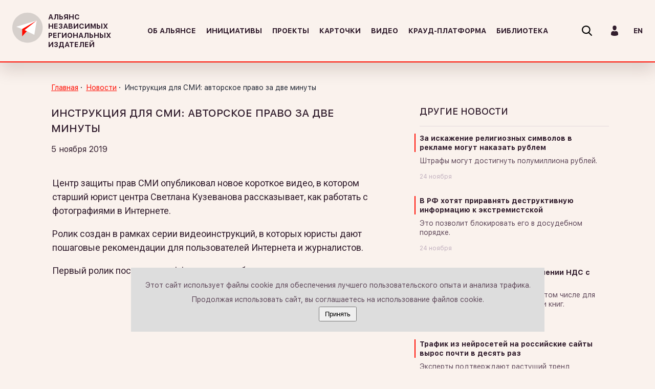

--- FILE ---
content_type: text/html; charset=UTF-8
request_url: https://anri.org.ru/2019/11/05/instrukcija-dlja-smi-avtorskoe-pravo-za-dve-minuty/
body_size: 12607
content:
<!doctype html>
<html lang="ru-RU">
<head>
	<!-- Yandex.Metrika counter -->
	<script type="text/javascript" >
	   (function(m,e,t,r,i,k,a){m[i]=m[i]||function(){(m[i].a=m[i].a||[]).push(arguments)};
	   m[i].l=1*new Date();
	   for (var j = 0; j < document.scripts.length; j++) {if (document.scripts[j].src === r) { return; }}
	   k=e.createElement(t),a=e.getElementsByTagName(t)[0],k.async=1,k.src=r,a.parentNode.insertBefore(k,a)})
	   (window, document, "script", "https://mc.yandex.ru/metrika/tag.js", "ym");

	   ym(99279913, "init", {
			clickmap:true,
			trackLinks:true,
			accurateTrackBounce:true,
			webvisor:true
	   });
	</script>
	<noscript><div><img src="https://mc.yandex.ru/watch/99279913" style="position:absolute; left:-9999px;" alt="" /></div></noscript>
	<!-- /Yandex.Metrika counter -->

		<meta charset="UTF-8">
	<meta name="viewport" content="width=device-width, initial-scale=1">
	<meta name="yandex-verification" content="e6952ab5cbe1811e" />
	<link rel="profile" href="http://gmpg.org/xfn/11">
	<title>Инструкция для СМИ: авторское право за две минуты &#8211; АЛЬЯНС НЕЗАВИСИМЫХ РЕГИОНАЛЬНЫХ ИЗДАТЕЛЕЙ</title>
<style type="text/css">.tve_more_tag {visibility: hidden; height: 1px!important;}</style><link rel='dns-prefetch' href='//newsharecounts.s3-us-west-2.amazonaws.com' />
<link rel='dns-prefetch' href='//s.w.org' />
<link rel="alternate" type="application/rss+xml" title="АЛЬЯНС НЕЗАВИСИМЫХ РЕГИОНАЛЬНЫХ ИЗДАТЕЛЕЙ &raquo; Лента" href="https://anri.org.ru/feed/" />
<link rel="alternate" type="application/rss+xml" title="АЛЬЯНС НЕЗАВИСИМЫХ РЕГИОНАЛЬНЫХ ИЗДАТЕЛЕЙ &raquo; Лента комментариев" href="https://anri.org.ru/comments/feed/" />
<link rel="alternate" type="application/rss+xml" title="АЛЬЯНС НЕЗАВИСИМЫХ РЕГИОНАЛЬНЫХ ИЗДАТЕЛЕЙ &raquo; Лента комментариев к &laquo;Инструкция для СМИ: авторское право за две минуты&raquo;" href="https://anri.org.ru/2019/11/05/instrukcija-dlja-smi-avtorskoe-pravo-za-dve-minuty/feed/" />
<meta property="og:title" content="Инструкция для СМИ: авторское право за две минуты"/><meta property="og:type" content="article"/><meta property="og:url" content="https://anri.org.ru/2019/11/05/instrukcija-dlja-smi-avtorskoe-pravo-za-dve-minuty/"/><meta property="og:site_name" content="АЛЬЯНС НЕЗАВИСИМЫХ РЕГИОНАЛЬНЫХ ИЗДАТЕЛЕЙ"/><meta property="og:description" content="" /><meta property="og:image" content="https://anri.org.ru/img/icons/logo.png"/><meta property="og:image:secure_url" content="https://anri.org.ru/img/icons/logo.png"/>
<meta property="test-prop" content="">		<script type="text/javascript">
			window._wpemojiSettings = {"baseUrl":"https:\/\/s.w.org\/images\/core\/emoji\/11\/72x72\/","ext":".png","svgUrl":"https:\/\/s.w.org\/images\/core\/emoji\/11\/svg\/","svgExt":".svg","source":{"concatemoji":"https:\/\/anri.org.ru\/wp-includes\/js\/wp-emoji-release.min.js?ver=4.9.23"}};
			!function(e,a,t){var n,r,o,i=a.createElement("canvas"),p=i.getContext&&i.getContext("2d");function s(e,t){var a=String.fromCharCode;p.clearRect(0,0,i.width,i.height),p.fillText(a.apply(this,e),0,0);e=i.toDataURL();return p.clearRect(0,0,i.width,i.height),p.fillText(a.apply(this,t),0,0),e===i.toDataURL()}function c(e){var t=a.createElement("script");t.src=e,t.defer=t.type="text/javascript",a.getElementsByTagName("head")[0].appendChild(t)}for(o=Array("flag","emoji"),t.supports={everything:!0,everythingExceptFlag:!0},r=0;r<o.length;r++)t.supports[o[r]]=function(e){if(!p||!p.fillText)return!1;switch(p.textBaseline="top",p.font="600 32px Arial",e){case"flag":return s([55356,56826,55356,56819],[55356,56826,8203,55356,56819])?!1:!s([55356,57332,56128,56423,56128,56418,56128,56421,56128,56430,56128,56423,56128,56447],[55356,57332,8203,56128,56423,8203,56128,56418,8203,56128,56421,8203,56128,56430,8203,56128,56423,8203,56128,56447]);case"emoji":return!s([55358,56760,9792,65039],[55358,56760,8203,9792,65039])}return!1}(o[r]),t.supports.everything=t.supports.everything&&t.supports[o[r]],"flag"!==o[r]&&(t.supports.everythingExceptFlag=t.supports.everythingExceptFlag&&t.supports[o[r]]);t.supports.everythingExceptFlag=t.supports.everythingExceptFlag&&!t.supports.flag,t.DOMReady=!1,t.readyCallback=function(){t.DOMReady=!0},t.supports.everything||(n=function(){t.readyCallback()},a.addEventListener?(a.addEventListener("DOMContentLoaded",n,!1),e.addEventListener("load",n,!1)):(e.attachEvent("onload",n),a.attachEvent("onreadystatechange",function(){"complete"===a.readyState&&t.readyCallback()})),(n=t.source||{}).concatemoji?c(n.concatemoji):n.wpemoji&&n.twemoji&&(c(n.twemoji),c(n.wpemoji)))}(window,document,window._wpemojiSettings);
		</script>
		<style type="text/css">
img.wp-smiley,
img.emoji {
	display: inline !important;
	border: none !important;
	box-shadow: none !important;
	height: 1em !important;
	width: 1em !important;
	margin: 0 .07em !important;
	vertical-align: -0.1em !important;
	background: none !important;
	padding: 0 !important;
}
</style>
<link rel='stylesheet' id='contact-form-7-css'  href='https://anri.org.ru/wp-content/plugins/contact-form-7/includes/css/styles.css?ver=5.0.2' type='text/css' media='all' />
<link rel='stylesheet' id='tve_style_family_tve_flt-css'  href='https://anri.org.ru/wp-content/plugins/thrive-visual-editor/editor/css/thrive_flat.css?ver=2.0.35' type='text/css' media='all' />
<link rel='stylesheet' id='wpstatistics-css-css'  href='https://anri.org.ru/wp-content/plugins/wp-statistics/assets/css/frontend.css?ver=12.3.6.1' type='text/css' media='all' />
<link rel='stylesheet' id='dlm-frontend-css'  href='https://anri.org.ru/wp-content/plugins/download-monitor/assets/css/frontend.css?ver=4.9.23' type='text/css' media='all' />
<link rel='stylesheet' id='if-menu-site-css-css'  href='https://anri.org.ru/wp-content/plugins/if-menu/assets/if-menu-site.css?ver=4.9.23' type='text/css' media='all' />
<link rel='stylesheet' id='anri-style-vendor-css'  href='https://anri.org.ru/wp-content/themes/anri/css/vendor.css?ver=4.9.23' type='text/css' media='all' />
<link rel='stylesheet' id='anri-style-main-css'  href='https://anri.org.ru/wp-content/themes/anri/css/main.css?ver=4.9.23' type='text/css' media='all' />
<link rel='stylesheet' id='addtoany-css'  href='https://anri.org.ru/wp-content/plugins/add-to-any/addtoany.min.css?ver=1.14' type='text/css' media='all' />
<script type='text/javascript' src='https://anri.org.ru/wp-includes/js/jquery/jquery.js?ver=1.12.4'></script>
<script type='text/javascript' src='https://anri.org.ru/wp-includes/js/jquery/jquery-migrate.min.js?ver=1.4.1'></script>
<script type='text/javascript' src='https://anri.org.ru/wp-content/plugins/add-to-any/addtoany.min.js?ver=1.0'></script>
<link rel='https://api.w.org/' href='https://anri.org.ru/wp-json/' />
<link rel="EditURI" type="application/rsd+xml" title="RSD" href="https://anri.org.ru/xmlrpc.php?rsd" />
<link rel="wlwmanifest" type="application/wlwmanifest+xml" href="https://anri.org.ru/wp-includes/wlwmanifest.xml" /> 
<link rel='prev' title='АНРИ выиграл грант Фонда президентских грантов' href='https://anri.org.ru/2019/10/15/anri-poluchil-grant-fonda-prezidentskih-grantov/' />
<link rel='next' title='АНРИ учредил новую награду &#8211; Знак Левина «За верность журналистике!»' href='https://anri.org.ru/2019/11/09/anri-uchredil-novuju-nagradu-znak-levina-za-vernost-zhurnalistike/' />
<meta name="generator" content="WordPress 4.9.23" />
<link rel="canonical" href="https://anri.org.ru/2019/11/05/instrukcija-dlja-smi-avtorskoe-pravo-za-dve-minuty/" />
<link rel='shortlink' href='https://anri.org.ru/?p=10271' />
<link rel="alternate" type="application/json+oembed" href="https://anri.org.ru/wp-json/oembed/1.0/embed?url=https%3A%2F%2Fanri.org.ru%2F2019%2F11%2F05%2Finstrukcija-dlja-smi-avtorskoe-pravo-za-dve-minuty%2F" />
<link rel="alternate" type="text/xml+oembed" href="https://anri.org.ru/wp-json/oembed/1.0/embed?url=https%3A%2F%2Fanri.org.ru%2F2019%2F11%2F05%2Finstrukcija-dlja-smi-avtorskoe-pravo-za-dve-minuty%2F&#038;format=xml" />

<script data-cfasync="false">
window.a2a_config=window.a2a_config||{};a2a_config.callbacks=[];a2a_config.overlays=[];a2a_config.templates={};a2a_localize = {
	Share: "Отправить",
	Save: "Сохранить",
	Subscribe: "Подписаться",
	Email: "Email",
	Bookmark: "В закладки!",
	ShowAll: "Показать все",
	ShowLess: "Показать остальное",
	FindServices: "Найти сервис(ы)",
	FindAnyServiceToAddTo: "Найти сервис и добавить",
	PoweredBy: "Работает на",
	ShareViaEmail: "Share via email",
	SubscribeViaEmail: "Subscribe via email",
	BookmarkInYourBrowser: "Добавить в закладки",
	BookmarkInstructions: "Press Ctrl+D or \u2318+D to bookmark this page",
	AddToYourFavorites: "Добавить в Избранное",
	SendFromWebOrProgram: "Send from any email address or email program",
	EmailProgram: "Email program",
	More: "More&#8230;"
};

(function(d,s,a,b){a=d.createElement(s);b=d.getElementsByTagName(s)[0];a.async=1;a.src="https://static.addtoany.com/menu/page.js";b.parentNode.insertBefore(a,b);})(document,"script");
</script>
<link rel="pingback" href="https://anri.org.ru/xmlrpc.php">            <style type="text/css"
                   class="tve_custom_style">@import url("//fonts.googleapis.com/css?family=Roboto:400&subset=latin");@media (min-width: 300px){#tve_editor [data-css="tve-u-16e3b235bcd"] { font-family: Roboto !important; font-weight: 400 !important; font-size: 18px !important; }#tve_editor [data-css="tve-u-16e3b235bcb"] { font-family: Roboto !important; font-weight: 400 !important; font-size: 18px !important; }#tve_editor [data-css="tve-u-16e3b235bc9"] { font-family: Roboto !important; font-weight: 400 !important; font-size: 18px !important; }#tve_editor [data-css="tve-u-16e3b235bc7"] { font-family: Roboto !important; font-weight: 400 !important; font-size: 18px !important; }[data-css="tve-u-16e3b2332a2"] { min-height: 108px; }}</style><script charset="UTF-8" src="//cdn.sendpulse.com/9dae6d62c816560a842268bde2cd317d/js/push/eec091517ad067a0b30bc0b831e8e276_1.js" async></script>
</head>

<body class="post-template-default single single-post postid-10271 single-format-standard wp-custom-logo">
<!--Логин в Метрике-->
<!--anri@airp.org-->
<header class="header">
    <div class="hamburger js-hamburger">
        <div class="hamburger-box">
            <div class="hamburger-inner"></div>
        </div>
    </div>
    <a href="https://anri.org.ru/" class="logo">
        <img src="/img/icons/logo.svg" width="60" height="60" class="logo__img">
                    <p class="logo__text">АЛЬЯНС НЕЗАВИСИМЫХ РЕГИОНАЛЬНЫХ ИЗДАТЕЛЕЙ</p>
               
    </a>    
    <nav class="main-nav">
		<div class="menu-head-container"><ul class="main-nav__list"><li id="menu-item-155" class="menu-item menu-item-type-post_type menu-item-object-page menu-item-155 main-nav__item"><a class="main-nav__link" href="https://anri.org.ru/about/">Об альянсе</a></li>
<li id="menu-item-181" class="menu-item menu-item-type-taxonomy menu-item-object-category menu-item-181 main-nav__item"><a class="main-nav__link" href="https://anri.org.ru/category/initiatives/">Инициативы</a></li>
<li id="menu-item-226" class="menu-item menu-item-type-taxonomy menu-item-object-category menu-item-226 main-nav__item"><a class="main-nav__link" href="https://anri.org.ru/category/projects/">Проекты</a></li>
<li id="menu-item-182" class="menu-item menu-item-type-taxonomy menu-item-object-category menu-item-182 main-nav__item"><a class="main-nav__link" href="https://anri.org.ru/category/slides/">Карточки</a></li>
<li id="menu-item-11457" class="menu-item menu-item-type-post_type menu-item-object-post menu-item-11457 main-nav__item"><a class="main-nav__link" href="https://anri.org.ru/2020/03/22/video-2/">Видео</a></li>
<li id="menu-item-15103" class="menu-item menu-item-type-custom menu-item-object-custom menu-item-15103 main-nav__item"><a class="main-nav__link" href="/2021/11/10/gid-po-kraudfandingu-dlja-zhurnalistov/">Крауд-платформа</a></li>
<li id="menu-item-14332" class="menu-item menu-item-type-custom menu-item-object-custom menu-item-14332 main-nav__item"><a class="main-nav__link" href="/2018/05/04/knigi/">Библиотека</a></li>
</ul></div>		<div class="main-nav-contacts desktop-hidden">
			            <div class="main-nav-contacts-item">
                <div class="main-nav-contacts-item__icon">
                    <svg width="25" height="15">
                        <use xlink:href="#icn-vk"></use>
                    </svg>
                </div>
                <a href="https://vk.com/airpofficial" class="main-nav-contacts-item__link link_big">Группа Вконтакте</a>
            </div>
            <div class="main-nav-contacts-item">
                <div class="main-nav-contacts-item__icon">
                    <svg width="14" height="10">
                        <use xlink:href="#icn-mail"></use>
                    </svg>
                </div>
                <a href="mailto:anri@airp.ru" class="main-nav-contacts-item__link link_big">anri@airp.org</a>
            </div>
        </div>    	
    </nav>
    <div class="search-form-wrap">
    <form action="/" method="get" class="search-form">
        <button class="search-form__submit" type="submit">
            <svg width="20" height="20">
                <use xlink:href="#icn-search"></use>
            </svg>
        </button>
        <input name="s" type="search" class="search-form__search-input" placeholder="Что будем искать?" value="">
        <button class="search-form__close" type="button">
            <svg width="20" height="20">
                <use xlink:href="#icn-close"></use>
            </svg>
        </button>
    </form>
</div>       <div class="user-panel">
        <button class="user-panel__btn">
            <svg width="14" height="20">
                <use xlink:href="#icn-login"></use>
            </svg>
        </button>
    </div>   
	     
    <a href="https://anri.org.ru/en/" class="change-lang">EN</a></header>	
<main class="main">   
<div class="container">
<div class="breadcrumbs" itemscope itemtype="http://schema.org/BreadcrumbList">
    <ul class="breadcrumbs__list"><li class="breadcrumbs__item" itemprop="itemListElement" itemscope itemtype="http://schema.org/ListItem"><a href="https://anri.org.ru/" itemprop="item" class="home"><span itemprop="name">Главная</span></a></li>  <li class="breadcrumbs__item" itemprop="itemListElement" itemscope itemtype="http://schema.org/ListItem"><a href="https://anri.org.ru/category/news/" itemprop="item"><span itemprop="name">Новости</span></a></li>  <li class="breadcrumbs__item">Инструкция для СМИ: авторское право за две минуты</li></ul></div><div class="container-flex">
    <article class="content">
        <div class="content-header">
            <h1 class="content__title section-title">
                Инструкция для СМИ: авторское право за две минуты            </h1>
            <span class="content__date">
                5 ноября 2019            </span>
        </div>
        <div id="tve_flt" class="tve_flt"><div id="tve_editor" class="tve_shortcode_editor"><div class="thrv_wrapper thrv_contentbox_shortcode thrv-content-box">
<div class="tve-content-box-background"></div>
<div class="tve-cb tve_empty_dropzone" data-css="tve-u-16e3b2332a2"><div class="thrv_wrapper thrv_text_element tve_empty_dropzone"><p data-css="tve-u-16e3b235bc7">Центр защиты прав СМИ опубликовал новое короткое видео, в котором старший юрист центра Светлана Кузеванова рассказывает, как работать с фотографиями в Интернете.</p><p data-css="tve-u-16e3b235bc9">Ролик создан в рамках серии видеоинструкций, в которых юристы дают пошаговые рекомендации для пользователей Интернета и журналистов.</p><p data-css="tve-u-16e3b235bcb">Первый ролик посвящен диффамации и требованию опровержения.</p></div><div class="thrv_responsive_video thrv_wrapper on_hover" data-type="youtube" data-rel="0" data-url="https://www.youtube.com/watch?v=Cc0IB4Dm9CI">
<div class="tve_responsive_video_container">
<div class="video_overlay"></div>
<iframe data-code="Cc0IB4Dm9CI" data-provider="youtube" src="https://www.youtube.com/embed/Cc0IB4Dm9CI?rel=0&amp;modestbranding=0&amp;controls=1&amp;showinfo=1&amp;fs=1&amp;wmode=transparent" data-src="https://www.youtube.com/embed/Cc0IB4Dm9CI?rel=0&amp;modestbranding=0&amp;controls=1&amp;showinfo=1&amp;fs=1&amp;wmode=transparent" frameborder="0" allowfullscreen=""></iframe></div>
</div><div class="thrv_wrapper thrv_text_element"><p data-css="tve-u-16e3b235bcd">Подробнее узнать о вопросах авторского права, актуальных для СМИ, можно в Карточках АНРИ <a href="https://anri.org.ru/2018/03/25/chto-nuzhno-znat-smi-ob-avtorskom-prave-3/">"Что нужно знать СМИ об авторском праве?"</a> Рассказываем, как опубликовать чужую фотографию законно, что делать, если ваше фото используют, не получив согласия и многое другое.</p></div></div>
</div></div></div><div class="tcb_flag" style="display: none"></div>
<div class="addtoany_share_save_container addtoany_content addtoany_content_bottom"><div class="a2a_kit a2a_kit_size_20 addtoany_list" data-a2a-url="https://anri.org.ru/2019/11/05/instrukcija-dlja-smi-avtorskoe-pravo-za-dve-minuty/" data-a2a-title="Инструкция для СМИ: авторское право за две минуты"><a class="a2a_button_vk" href="https://www.addtoany.com/add_to/vk?linkurl=https%3A%2F%2Fanri.org.ru%2F2019%2F11%2F05%2Finstrukcija-dlja-smi-avtorskoe-pravo-za-dve-minuty%2F&amp;linkname=%D0%98%D0%BD%D1%81%D1%82%D1%80%D1%83%D0%BA%D1%86%D0%B8%D1%8F%20%D0%B4%D0%BB%D1%8F%20%D0%A1%D0%9C%D0%98%3A%20%D0%B0%D0%B2%D1%82%D0%BE%D1%80%D1%81%D0%BA%D0%BE%D0%B5%20%D0%BF%D1%80%D0%B0%D0%B2%D0%BE%20%D0%B7%D0%B0%20%D0%B4%D0%B2%D0%B5%20%D0%BC%D0%B8%D0%BD%D1%83%D1%82%D1%8B" title="VK" rel="nofollow noopener" target="_blank"></a></div></div>    </article>
        <aside class="side-content">
        <div class="regular-news">
            <h2 class="regular-news__title section-title">Другие новости</h2>
            <div class="regular-news__wrapper">
                                <div class="news-item">
                    <a href="https://anri.org.ru/2025/11/24/za-iskazhenie-religioznyh-simvolov-v-reklame-mogut-nakazat-rublem/" class="news-item__title">За искажение религиозных символов в рекламе могут наказать рублем</a>                    <p class="news-item__intro">
                        Штрафы могут достигнуть полумиллиона рублей.                    </p>
                    <div class="news-item__footer">
                        <span class="news-item__date">
                            24 ноября                        </span>
                    </div>
                </div>
                                <div class="news-item">
                    <a href="https://anri.org.ru/2025/11/24/v-rf-hotjat-priravnjat-destruktivnuju-informaciju-k-jekstremistskoj/" class="news-item__title">В РФ хотят приравнять деструктивную информацию к экстремистской</a>                    <p class="news-item__intro">
                        Это позволит блокировать его в досудебном порядке.                    </p>
                    <div class="news-item__footer">
                        <span class="news-item__date">
                            24 ноября                        </span>
                    </div>
                </div>
                                <div class="news-item">
                    <a href="https://anri.org.ru/2025/11/24/gosduma-prinjala-zakon-o-povyshenii-nds-s-2026-goda-do-22/" class="news-item__title">Госдума приняла закон о повышении НДС с 2026 года до 22%</a>                    <p class="news-item__intro">
                        Льготная ставка 10% сохранится в том числе для периодических печатных изданий и книг.                     </p>
                    <div class="news-item__footer">
                        <span class="news-item__date">
                            24 ноября                        </span>
                    </div>
                </div>
                                <div class="news-item">
                    <a href="https://anri.org.ru/2025/11/24/trafik-iz-nejrosetej-na-rossijskie-sajty-vyros-pochti-v-desjat-raz/" class="news-item__title">Трафик из нейросетей на российские сайты вырос почти в десять раз</a>                    <p class="news-item__intro">
                        Эксперты подтверждают растущий тренд использования нейросетей для поиска информации, что неизбежно снижает органический трафик сайтов.                    </p>
                    <div class="news-item__footer">
                        <span class="news-item__date">
                            24 ноября                        </span>
                    </div>
                </div>
                                <div class="block-link">
                    <a href="https://anri.org.ru/category/news/" class="link link_big link_with-icon">
                        <svg class="link-icon" width="16" height="11">
                            <use xlink:href="#icn-hamb"></use>
                        </svg>
                        Все новости
                    </a>
                </div>
            </div>
        </div>
    </aside>
        
    <script src="//static-login.sendpulse.com/apps/fc3/build/loader.js" sp-form-id="79fbc4e69742da0e85c4d53efb16d4e10a1ef673c012fa5c0a83d3ede812a4fb"></script>  
</div>
</div>
</main>
<div class="modal-wrap login-form hidden">
    <div class="modal">
		
        <form name="loginform" id="loginform" action="https://anri.org.ru/wp-login.php" method="post">
            
			<div class="form-row form-row_centered">
                <span class="modal__title">Вход</span>
                <button class="modal__close" type="button">
                    <svg width="22" height="22">
                        <use xlink:href="#icn-close"></use>
                    </svg>
                </button>
            </div>			
            <div class="form-row login-username">
                <input type="text" name="log" id="user_login" class="input" value="" size="20" placeholder="Логин или электронная почта" />
            </div>
            <div class="form-row login-password">
                <input type="password" name="pwd" id="user_pass" class="input" value="" size="20" placeholder="Пароль" />
            </div>
            
            
            <div class="form-row form-row_centered login-submit">
                <div class="form-cell form-cell_left">
                    <a href="https://anri.org.ru/wp-login.php?action=lostpassword" class="modal__link">Забыли пароль?</a>
                    <button class="btn modal__submit" type="submit" id="wp-submit" >Войти</button>
					<input type="hidden" name="redirect_to" value="https://anri.org.ru/2019/11/05/instrukcija-dlja-smi-avtorskoe-pravo-za-dve-minuty/" />
                </div>				                               
            </div>
            
        </form>    </div>
</div>
<svg xmlns="http://www.w3.org/2000/svg" style="display: none; overflow: hidden; clip: rect(0 0 0 0);" width="0" height="0"
    viewBox="0 0 0 0">
    <symbol id="icn-star" viewbox="0 0 14 12">
        <path d="M7.331.197l1.781 3.79 4.559.352c.316.024.445.379.205.566l-3.458 2.693 1.036 4.007c.072.279-.264.498-.535.35L7 9.831l-3.918 2.124c-.272.147-.607-.072-.535-.35l1.036-4.007L.124 4.904c-.24-.187-.112-.541.205-.566l4.559-.352L6.669.197c.124-.263.538-.263.662 0z"
        />
    </symbol>
    <symbol id="icn-facebook" viewbox="0 0 9 20">
        <path fill-rule="evenodd" d="M1.944 3.873v2.753H-.002v3.368h1.946v10.005h3.995V9.994h2.683s.251-1.615.373-3.38h-3.04V4.311c0-.343.435-.806.866-.806h2.177V0H6.039C1.846 0 1.944 3.37 1.944 3.873z"
        />
    </symbol>
    <symbol id="icn-hamb">
        <path fill-rule="evenodd" d="M3.999.999v-1h12v1h-12zm-4 9H2v1H-.001v-1zm0-5H2v1H-.001v-1zm0-5H2v1H-.001v-1zm12 6h-8v-1h8v1zm3 5h-11v-1h11v1z"
        />
    </symbol>
    <symbol id="icn-login">
        <path fill-rule="evenodd" d="M13.998 17.482c.001-.301.002-.044 0 0zm-7 2.517C1.03 19.999 0 17.832 0 17.832l-.001-.474c.001.041.005.023.011-.337.078-4.398.678-5.666 4.959-6.472 0 0 .609.81 2.029.81 1.421 0 2.029-.81 2.029-.81 4.328.815 4.894 2.102 4.963 6.619.004.29.006.339.008.314v.35s-1.031 2.167-7 2.167zm.001-10.61c-2.047 0-3.706-2.102-3.706-4.695 0-2.593.544-4.695 3.706-4.695 3.161 0 3.705 2.102 3.705 4.695 0 2.593-1.659 4.695-3.705 4.695zm-7 7.169c-.001-.045-.001-.158 0 0z"
        />
    </symbol>
    <symbol id="icn-mail" viewbox="0 0 25 18">
        <path fill-rule="evenodd" d="M24.343 17.4a2.252 2.252 0 0 1-1.576.601H2.231c-.614 0-1.139-.2-1.577-.601-.437-.401-.655-.882-.655-1.445V5.802a7.22 7.22 0 0 0 1.409 1.113c3.367 2.097 5.678 3.567 6.934 4.411.53.358.96.638 1.29.838.33.2.77.405 1.318.614.549.209 1.06.313 1.535.313h.028c.474 0 .986-.104 1.535-.313.548-.209.988-.414 1.318-.614.33-.2.76-.48 1.29-.838 1.581-1.048 3.897-2.518 6.948-4.411a7.57 7.57 0 0 0 1.395-1.113v10.153c0 .563-.218 1.044-.656 1.445zm-1.73-11.854l-6.529 4.156c-.093.06-.29.189-.593.391-.302.2-.553.362-.753.486-.2.123-.442.261-.726.415-.283.153-.55.269-.801.345a2.397 2.397 0 0 1-.699.115h-.027c-.214 0-.447-.038-.698-.115a4.373 4.373 0 0 1-.802-.345 14.813 14.813 0 0 1-.726-.415 30.99 30.99 0 0 1-.753-.486 81.15 81.15 0 0 0-.592-.391 828.706 828.706 0 0 0-3.656-2.333 535.53 535.53 0 0 1-2.859-1.822C1.822 5.189 1.278 4.696.766 4.07c-.511-.626-.767-1.209-.767-1.746 0-.665.193-1.218.579-1.662.385-.443.937-.665 1.652-.665h20.537c.604 0 1.127.2 1.569.601.441.401.663.883.663 1.445 0 .674-.228 1.317-.684 1.931a6.363 6.363 0 0 1-1.702 1.572z"
        />
    </symbol>
    <symbol id="icn-search" viewbox="0 0 20 20">
        <path fill-rule="evenodd" d="M19.687 18.215l-4.929-4.95a7.886 7.886 0 0 0 1.962-5.191C16.72 3.621 12.969 0 8.358 0 3.748 0-.004 3.621-.004 8.074c0 4.453 3.752 8.075 8.362 8.075 1.731 0 3.38-.504 4.791-1.462l4.966 4.989c.208.208.486.323.786.323.283 0 .551-.105.755-.294a1.03 1.03 0 0 0 .031-1.49zM8.358 2.106c3.409 0 6.181 2.677 6.181 5.968s-2.772 5.968-6.181 5.968c-3.407 0-6.179-2.677-6.179-5.968s2.772-5.968 6.179-5.968z"
        />
    </symbol>
    <symbol id="icn-share-dark">
        <path fill-rule="evenodd" opacity=".8" d="M13.332 5.332a2.648 2.648 0 0 1-2.001-.921l-6.06 3.03a2.635 2.635 0 0 1 0 1.116l6.06 3.029a2.65 2.65 0 0 1 2.001-.92 2.667 2.667 0 1 1-2.606 2.108l-6.06-3.029a2.647 2.647 0 0 1-2.001.921 2.667 2.667 0 0 1 0-5.334 2.65 2.65 0 0 1 2.001.921l6.06-3.03a2.667 2.667 0 1 1 2.606 2.109zm0 9.334a1.333 1.333 0 1 0 0-2.667 1.333 1.333 0 0 0 0 2.667zm-10.667-8a1.333 1.333 0 1 0 0 2.667 1.333 1.333 0 0 0 0-2.667zm10.667-5.334a1.333 1.333 0 1 0 0 2.665 1.333 1.333 0 0 0 0-2.665z"
        />
    </symbol>
    <symbol id="icn-share">
        <path fill-rule="evenodd" opacity=".6" fill="#faf6f5" d="M13.332 5.333a2.65 2.65 0 0 1-2.001-.921L5.272 7.441c.038.181.06.367.06.558 0 .192-.022.377-.06.558l6.059 3.03a2.65 2.65 0 0 1 2.001-.921 2.667 2.667 0 1 1-2.606 2.109l-6.06-3.03a2.647 2.647 0 0 1-2.001.921 2.667 2.667 0 0 1 0-5.333c.802 0 1.513.361 2.001.921l6.06-3.031a2.667 2.667 0 1 1 2.606 2.11zm0 9.333a1.333 1.333 0 1 0 0-2.666 1.333 1.333 0 0 0 0 2.666zm-10.667-8a1.333 1.333 0 1 0 0 2.667 1.333 1.333 0 0 0 0-2.667zm10.667-5.333a1.333 1.333 0 1 0 0 2.665 1.333 1.333 0 0 0 0-2.665z"
        />
    </symbol>
    <symbol id="icn-youtube" viewBox="0 0 24 16">
        <path class="cls-1" d="M23.06 1.37C22.2.4 20.6 0 17.54 0H6.45C3.33 0 1.7.42.84 1.46 0 2.47 0 3.97 0 6.03v3.94c0 4 1 6.03 6.45 6.03h11.09c2.65 0 4.12-.35 5.07-1.21.97-.89 1.39-2.33 1.39-4.82V6.03c0-2.18-.07-3.68-.94-4.66zm-7.65 7.17l-5.04 2.5a.863.863 0 0 1-.36.08.831.831 0 0 1-.4-.11.719.719 0 0 1-.37-.62V5.42a.723.723 0 0 1 .37-.63.848.848 0 0 1 .76-.03l5.04 2.48a.742.742 0 0 1 .41.65.73.73 0 0 1-.41.65z"
        />
    </symbol>
    <symbol id="icn-zoom" viewBox="0 0 16 16">
        <path id="Forma_1" data-name="Forma 1" d="M6504.51 4632.03a6.5 6.5 0 0 0 4.23-1.57l4.39 4.39a.509.509 0 1 0 .72-.72l-4.39-4.39a6.505 6.505 0 1 0-4.95 2.29zm0-12.02a5.5 5.5 0 1 1-5.5 5.5 5.5 5.5 0 0 1 5.5-5.5zm-1.96 6.01h1.28v1.28a.5.5 0 0 0 .51.5.5.5 0 0 0 .5-.5v-1.28h1.28a.51.51 0 1 0 0-1.02h-1.28v-1.27a.5.5 0 0 0-.5-.51.512.512 0 0 0-.51.51v1.27h-1.28a.51.51 0 0 0 0 1.02z"
            transform="translate(-6498 -4619)" />
    </symbol>
    <symbol id="logo">
        <path fill-rule="evenodd" fill="#D6D0CC" d="M29.207.627c16.131 0 29.208 12.956 29.208 28.939 0 15.982-13.077 28.939-29.208 28.939-16.132 0-29.208-12.957-29.208-28.939C-.001 13.583 13.075.627 29.207.627z"
        />
        <path fill-rule="evenodd" fill="#FF0B00" d="M18.963 31.398v14.721l28.045-30.362-28.045 15.641z" />
        <path fill-rule="evenodd" fill="#FFF" d="M23.637 34.158l23.371-18.401-4.674 27.602-18.697-9.201zm-4.674-1.84L7.745 27.717l39.263-11.96-28.045 16.561z"
        />
    </symbol>
    <symbol id="icn-close" viewBox="0 0 22 22">
        <path fill-rule="evenodd" d="M12.075 10.307l7.863-7.87a1.252 1.252 0 0 0 0-1.769 1.249 1.249 0 0 0-1.768 0l-7.863 7.87L2.445.668A1.25 1.25 0 1 0 .677 2.437l7.862 7.87-7.862 7.871a1.25 1.25 0 1 0 1.768 1.769l7.862-7.87 7.863 7.87a1.247 1.247 0 0 0 1.768 0 1.252 1.252 0 0 0 0-1.769l-7.863-7.871z"
        />
    </symbol>
    <symbol id="icn-play">
        <path fill-rule="evenodd" fill="#FFF" d="M68.064 36.627L5.754.52C3.195-.958-.004.905-.004 3.861v72.278c0 2.955 3.199 4.818 5.758 3.34l62.31-36.106c2.558-1.542 2.558-5.268 0-6.746z"
        />
    </symbol>
    <symbol id="icn-arrow-next" viewBox="0 0 21 40">
    <path d="M20.675 19.2L1.923.33a1.118 1.118 0 0 0-1.592 0 1.134 1.134 0 0 0 0 1.6L18.284 20 .331 38.065a1.136 1.136 0 0 0 .792 1.936 1.093 1.093 0 0 0 .791-.335l18.753-18.87a1.129 1.129 0 0 0 .008-1.596z"
    />
  </symbol>
  <symbol id="icn-arrow-prev" viewBox="0 0 21 40">
    <path d="M.294 19.2L19.046.33a1.118 1.118 0 0 1 1.592 0 1.134 1.134 0 0 1 0 1.6L2.685 20l17.953 18.065a1.136 1.136 0 0 1-.792 1.936 1.093 1.093 0 0 1-.791-.335L.302 20.8a1.129 1.129 0 0 1-.008-1.6z"
    />
  </symbol>
  <symbol id="icn-vk" viewBox="0 0 128 76">
      <path d="M125.226,5.146c0.891-2.966,0-5.146-4.24-5.146H106.965a6.055,6.055,0,0,0-6.1,3.959S93.734,21.313,83.633,32.585c-3.268,3.263-4.754,4.3-6.536,4.3-0.891,0-2.181-1.038-2.181-4V5.146C74.916,1.587,73.881,0,70.91,0H48.876a3.378,3.378,0,0,0-3.568,3.218c0,3.375,5.05,4.153,5.571,13.645V37.48c0,4.52-.817,5.34-2.6,5.34-4.753,0-16.316-17.431-23.174-37.377C23.762,1.566,22.414,0,18.83,0H4.809C0.8,0,0,1.883,0,3.959c0,3.708,4.754,22.1,22.133,46.424C33.721,67,50.046,76,64.9,76c8.913,0,10.015-2,10.015-5.445V58c0-4,.844-4.8,3.667-4.8,2.08,0,5.645,1.038,13.964,9.048C102.053,71.742,103.62,76,108.968,76h14.021c4.006,0,6.009-2,4.854-5.947-1.265-3.934-5.8-9.641-11.827-16.406-3.268-3.856-8.17-8.009-9.655-10.086-2.08-2.669-1.486-3.856,0-6.229C106.361,37.332,123.444,13.3,125.226,5.146Z"/>
  </symbol>
</svg>
<footer class="footer">
    <div class="container footer-container">
        <div class="footer-row">              
		    <a href="https://anri.org.ru/" class="logo">
			    <img src="/img/icons/logo.svg" width="60" height="60" class="logo__img">
				<span class="logo__text">АЛЬЯНС НЕЗАВИСИМЫХ РЕГИОНАЛЬНЫХ ИЗДАТЕЛЕЙ</span>
		    </a>         
			<div class="footer-nav"><ul class="footer-nav__list"><li id="menu-item-193" class="menu-item menu-item-type-taxonomy menu-item-object-category menu-item-193 footer-nav__item"><a class="footer-nav__link link_dark link_big" href="https://anri.org.ru/category/projects/">Проекты</a></li>
<li id="menu-item-190" class="menu-item menu-item-type-taxonomy menu-item-object-category menu-item-190 footer-nav__item"><a class="footer-nav__link link_dark link_big" href="https://anri.org.ru/category/initiatives/">Инициативы</a></li>
<li id="menu-item-191" class="menu-item menu-item-type-taxonomy menu-item-object-category menu-item-191 footer-nav__item"><a class="footer-nav__link link_dark link_big" href="https://anri.org.ru/category/slides/">Карточки</a></li>
<li id="menu-item-195" class="menu-item menu-item-type-post_type menu-item-object-page menu-item-195 footer-nav__item"><a class="footer-nav__link link_dark link_big" href="https://anri.org.ru/about/">Об альянсе</a></li>
<li id="menu-item-192" class="menu-item menu-item-type-taxonomy menu-item-object-category current-post-ancestor current-menu-parent current-post-parent menu-item-192 footer-nav__item"><a class="footer-nav__link link_dark link_big" href="https://anri.org.ru/category/news/">Новости альянса</a></li>
<li id="menu-item-11455" class="menu-item menu-item-type-post_type menu-item-object-post menu-item-11455 footer-nav__item"><a class="footer-nav__link link_dark link_big" href="https://anri.org.ru/2020/03/22/video-2/">Видео</a></li>
<li id="menu-item-194" class="menu-item menu-item-type-post_type menu-item-object-page menu-item-194 footer-nav__item"><a class="footer-nav__link link_dark link_big" href="https://anri.org.ru/contacts/">Контакты</a></li>
</ul></div>	
            <div class="footer-contacts">
			                <div class="footer-contacts-item">
                    <div class="footer-contacts-item__icon">
                        <svg width="25" height="15">
                            <use xlink:href="#icn-vk"></use>
                        </svg>
                    </div>
                    <a href="https://vk.com/airpofficial" class="link_dark link_big">Группа Вконтакте</a>
                </div>                
                <div class="footer-contacts-item">
                    <div class="footer-contacts-item__icon">
                        <svg width="25" height="18">
                            <use xlink:href="#icn-mail"></use>
                        </svg>
                    </div>
                    <a href="mailto:np.anri@yandex.ru" class="link_dark link_big">np.anri@yandex.ru</a>
                </div>
            </div>
        </div>
        <div class="footer-row">
            <p class="footer-disclaimer">© Альянс независимых региональных издателей, 2018</p>
        </div>
    </div>
<div id="cooks_block" style="display:block;z-index:10000;width: 60%;position: absolute;left: 20%;bottom: 10%;background-color: #ddd;padding: 20px;text-align:center;line-height:2em">
	Этот сайт использует файлы cookie для обеспечения лучшего пользовательского опыта и анализа трафика. Продолжая использовать сайт, вы соглашаетесь на использование файлов cookie.
	<br><button onclick="setCooks();" style="padding:5px 10px">Принять</button>
</div>
</footer>
<script type='text/javascript'>
/* <![CDATA[ */
var wpcf7 = {"apiSettings":{"root":"https:\/\/anri.org.ru\/wp-json\/contact-form-7\/v1","namespace":"contact-form-7\/v1"},"recaptcha":{"messages":{"empty":"\u041f\u043e\u0436\u0430\u043b\u0443\u0439\u0441\u0442\u0430, \u043f\u043e\u0434\u0442\u0432\u0435\u0440\u0434\u0438\u0442\u0435, \u0447\u0442\u043e \u0432\u044b \u043d\u0435 \u0440\u043e\u0431\u043e\u0442."}}};
/* ]]> */
</script>
<script type='text/javascript' src='https://anri.org.ru/wp-content/plugins/contact-form-7/includes/js/scripts.js?ver=5.0.2'></script>
<script type='text/javascript'>
/* <![CDATA[ */
var tve_frontend_options = {"ajaxurl":"https:\/\/anri.org.ru\/wp-admin\/admin-ajax.php","is_editor_page":"","page_events":[],"is_single":"1","social_fb_app_id":"","dash_url":"https:\/\/anri.org.ru\/wp-content\/plugins\/thrive-visual-editor\/thrive-dashboard","translations":{"Copy":"Copy"},"post_id":"10271"};
/* ]]> */
</script>
<script type='text/javascript' src='https://anri.org.ru/wp-content/plugins/thrive-visual-editor/editor/js/dist/frontend.min.js?ver=2.0.35'></script>
<script type='text/javascript' src='https://anri.org.ru/wp-content/themes/anri/js/main.js?ver=4.9.23'></script>
<script type='text/javascript' src='https://anri.org.ru/wp-content/themes/anri/js/lib/swiper.min.js?ver=4.9.23'></script>
<script type='text/javascript' src='//newsharecounts.s3-us-west-2.amazonaws.com/nsc.js?ver=4.9.23'></script>
<script type='text/javascript' src='https://anri.org.ru/wp-content/themes/anri/js/content.js?ver=4.9.23'></script>
<script type='text/javascript'>
/* <![CDATA[ */
var tve_dash_front = {"ajaxurl":"https:\/\/anri.org.ru\/wp-admin\/admin-ajax.php","force_ajax_send":"","is_crawler":"1"};
/* ]]> */
</script>
<script type='text/javascript' src='https://anri.org.ru/wp-content/plugins/thrive-visual-editor/thrive-dashboard/js/dist/frontend.min.js?ver=2.0.39'></script>
<script type='text/javascript' src='https://anri.org.ru/wp-includes/js/wp-embed.min.js?ver=4.9.23'></script>

<!--Start VDZ Yandex Metrika Plugin-->
<!-- Yandex.Metrika counter --><script type="text/javascript" >(function(m,e,t,r,i,k,a){m[i]=m[i]||function(){(m[i].a=m[i].a||[]).push(arguments)};m[i].l=1*new Date();k=e.createElement(t),a=e.getElementsByTagName(t)[0],k.async=1,k.src=r,a.parentNode.insertBefore(k,a)})(window, document, "script", "https://mc.yandex.ru/metrika/tag.js", "ym");ym(72168994, "init", {clickmap:true, trackLinks:true, accurateTrackBounce:true, webvisor:true, trackHash:true, ecommerce:"dataLayer"});</script>
<noscript><div><img src="https://mc.yandex.ru/watch/72168994" style="position:absolute; left:-9999px;" alt="" /></div></noscript>
<!-- /Yandex.Metrika counter --><!--START ADD EVENTS FROM CF7--><script type='text/javascript'>document.addEventListener( 'wpcf7submit', function( event ) {
					  //event.detail.contactFormId;
					  if(ym){
				          //console.log(event.detail);
						  ym(72168994, 'reachGoal', 'VDZ_SEND_CONTACT_FORM_7');
						  ym(72168994, 'params', {
						      page_url: window.location.href, 
						      status: event.detail.status, 
						      locale: event.detail.contactFormLocale, 
						      form_id: event.detail.contactFormId, 
						  });
					  }
					}, false );
				</script><!--END ADD EVENTS FROM CF7-->
<!--End VDZ Yandex Metrika Plugin-->
</body>
<script src="https://anri.org.ru/wp-content/themes/anri/js/cook.js"></script>
</html>


--- FILE ---
content_type: application/javascript
request_url: https://anri.org.ru/wp-content/themes/anri/js/content.js?ver=4.9.23
body_size: 697
content:
"use strict";function _toConsumableArray(e){if(Array.isArray(e)){for(var r=0,t=Array(e.length);r<e.length;r++)t[r]=e[r];return t}return Array.from(e)}!function(){var e={navigation:{nextEl:".swiper-button-next",prevEl:".swiper-button-prev"},slidesPerView:1,loop:!0,pagination:{el:".swiper-pagination",type:"bullets",clickable:!0}},r=function(e,r,t,i){var n='<div class="swiper-slide">\n        <img src="'+e+'" srcset="'+r+'">\n        '+(null!==t?"<p>"+t.textContent+"</p>":"")+"\n      </div>";i.querySelector(".swiper-wrapper").insertAdjacentHTML("afterBegin",n)};document.addEventListener("DOMContentLoaded",function(){document.querySelectorAll(".slider").forEach(function(t){var i,n,s,a,o,c,l;t&&(t.insertAdjacentHTML("afterBegin",'<div class="swiper-container content-slider">\n        <div class="swiper-wrapper"></div>\n        <div class="swiper-button-prev swiper-button-black"></div>\n        <div class="swiper-button-next swiper-button-black"></div>\n        <div class="swiper-pagination swiper-pagination-black"></div>\n      </div>'),c=(o=t).querySelectorAll("img"),(l=[].concat(_toConsumableArray(c))).reverse(),l.forEach(function(e){var t=e.closest(".tve_image_caption").querySelector(".wp-caption-text"),i=e.getAttribute("src"),n=e.getAttribute("srcset");r(i,n,t,o)}),a=(s=t).querySelector(".swiper-container"),new Swiper(a,e),s.classList.remove("slider"),s.classList.add("slider-ready"),n=(i=t).querySelector(".tve-cb.tve_empty_dropzone"),i.removeChild(n))})})}();

--- FILE ---
content_type: application/javascript
request_url: https://anri.org.ru/wp-content/plugins/thrive-visual-editor/editor/js/dist/frontend.min.js?ver=2.0.35
body_size: 14315
content:
/*! Thrive Architect - 2018-05-29
* http://www.thrivethemes.com/
* Copyright (c) 2018 Thrive Themes */

function isExternal(a){function b(a){return a.replace("http://","").replace("https://","").split("/")[0]}return b(location.href)!==b(a)}if(!ThriveGlobal||!ThriveGlobal.$j){var __thrive_$oJ=window.$,ThriveGlobal={$j:jQuery.noConflict()};__thrive_$oJ&&(window.$=__thrive_$oJ)}var TVE_jQFn={},TCB_Front={browser:null,detectBrowser:function(){var a={},b=function(){var a,b,c=-1;return"Microsoft Internet Explorer"===navigator.appName?(a=navigator.userAgent,b=new RegExp("MSIE ([0-9]{1,}[\\.0-9]{0,})"),null!==b.exec(a)&&(c=parseFloat(RegExp.$1))):"Netscape"===navigator.appName&&(a=navigator.userAgent,b=new RegExp("Trident/.*rv:([0-9]{1,}[\\.0-9]{0,})"),null!==b.exec(a)&&(c=parseFloat(RegExp.$1))),c}();if(b>0)a.msie=!0;else{var c=navigator.userAgent.toLowerCase(),d=/(edge)[ \/]([\w.]+)/.exec(c)||/(chrome)[ \/]([\w.]+)/.exec(c)||/(webkit)[ \/]([\w.]+)/.exec(c)||/(opera)(?:.*version|)[ \/]([\w.]+)/.exec(c)||/(msie) ([\w.]+)/.exec(c)||c.indexOf("compatible")<0&&/(mozilla)(?:.*? rv:([\w.]+)|)/.exec(c)||[],e={browser:d[1]||"",version:d[2]||"0"};d[1]&&(a[e.browser]=!0),a.chrome?a.webkit=!0:a.webkit&&(a.safari=!0)}return a.msie&&(a.version=b),a},tableSort:function(a){a.on("click",function(){function b(a,b){return a.text==b.text?a.oText>b.oText?1:a.oText<b.oText?-1:0:a.text>b.text?1:-1}function c(a,b){return a.text==b.text?a.oText>b.oText?-1:a.oText<b.oText?1:0:a.text>b.text?-1:1}var d=ThriveGlobal.$j(this),e=d.index(),f=d.parents(".tve_make_sortable"),g=f.find("tbody"),h=[],i=[],j="down"==d.attr("data-direction")?"up":"down",k=[];d.attr("data-direction",j),ThriveGlobal.$j(f).find("tbody tr").each(function(){var a=ThriveGlobal.$j(this),b=a.find("> td").eq(e).text().trim().replace(/\u200B/g,"").toLowerCase(),c=parseFloat(b);isNaN(c)?h.push({tr:a,text:b,oText:b}):i.push({tr:a,text:c,oText:b})}),"down"==j?h.sort(b):h.sort(c),"down"==j?i.sort(b):i.sort(c),k="down"==j?i.concat(h):h.concat(i),ThriveGlobal.$j.each(k,function(a,b){g.append(b.tr)}),a.attr("data-direction",""),d.attr("data-direction",j)})},getCookie:function(a){for(var b=a+"=",c=document.cookie.split(";"),d=0;d<c.length;d++){for(var e=c[d];" "==e.charAt(0);)e=e.substring(1,e.length);if(0==e.indexOf(b))return e.substring(b.length,e.length)}return null},setCookie:function(a,b,c){if("number"==typeof c.expires){var d=c.expires,e=c.expires=new Date;e.setTime(+e+864e5*d)}return document.cookie=[encodeURIComponent(a),"=",encodeURIComponent(b),c.expires?"; expires="+c.expires.toUTCString():"",c.path?"; path="+c.path:"",c.domain?"; domain="+c.domain:"",c.secure?"; secure":""].join("")},postGridLayout:function(){var a=ThriveGlobal.$j(".tve_post_grid_masonry");if(a.length>0)try{a.masonry()}catch(a){console.log(a)}var b=ThriveGlobal.$j(".tve_post_grid_grid");b.length<=0||b.find(".tve_pg_row").each(function(){var a=0,b=ThriveGlobal.$j(this).css("height","");b.find(".tve_post").each(function(){var b=ThriveGlobal.$j(this),c=parseInt(b.css("height"));c>a&&(a=c),b.css("height","100%")}),b.css("height",a-1+"px")})},changeAutoplayVideo:function(a){var b,c=this;b=void 0===a?ThriveGlobal.$j(".thrv_responsive_video"):a.find(".thrv_responsive_video"),b.each(function(){if(!tve_frontend_options.is_editor_page){var a=ThriveGlobal.$j(this);a.parents(".tve_p_lb_content").length||c.makeAutoplayVideo(a)}})},makeAutoplayVideo:function(a){var b,c,d,e=a.attr("data-type"),f=this.browser;if("1"===a.attr("data-autoplay")){switch(e){case"youtube":case"vimeo":c="&autoplay=1";break;case"wistia":c="&autoPlay=true"}if(f.safari||f.chrome)switch(e){case"youtube":c+="&mute=1";break;case"vimeo":c+="&muted=1";break;case"wistia":c+="&muted=true"}if("youtube"===e||"vimeo"===e||"wistia"===e)b=a.find("iframe"),d=b.attr("src"),0!==d.length&&(b.attr("src",d+c),b.attr("data-src",d+c));else if("custom"===e||"self"===e){var g=a.find("video").get(0);(f.safari||f.chrome)&&(g.muted=!0),g.play()}}},isValidUrl:function(a){return/(http|https):\/\/(\w+:{0,1}\w*@)?(\S+)(:[0-9]+)?(\/|\/([\w#!:.?+=&%@!\-\/]))?/.test(a)},pageSectionHeight:function(){var a=TCB_Front.$window;ThriveGlobal.$j(".pdfbg.pdwbg").css({"box-sizing":"border-box",height:a.height()+"px"}),ThriveGlobal.$j(".pddbg").css("max-width",a.width()+"px"),ThriveGlobal.$j(".pddbg.pdfbg").each(function(){var a=ThriveGlobal.$j(this).css("height",""),b=a.attr("data-height"),c=a.attr("data-width");if(void 0!==b&&void 0!==c){var d=a.parent().width(),e=d*b/c;d<=c?a.css("min-height",e+"px"):a.css({"min-height":b+"px"})}})},getBrowserScrollSize:function(){var a=ThriveGlobal.$j,b={border:"none",height:"200px",margin:"0",padding:"0",width:"200px"},c=a("<div>").css(a.extend({},b)),d=a("<div>").css(a.extend({left:"-1000px",overflow:"scroll",position:"absolute",top:"-1000px"},b)).append(c).appendTo("body").scrollLeft(1e3).scrollTop(1e3),e={height:d.offset().top-c.offset().top||0,width:d.offset().left-c.offset().left||0};return d.remove(),e},openLightbox:function(a,b){function c(a,b){a.find("iframe").not(".thrv_social_default iframe").each(function(){var a=ThriveGlobal.$j(this).addClass("tcb-dr-done");a.attr("data-src",a.attr("src")),a.attr("src","")}),a.find("video").each(function(){ThriveGlobal.$j(this)[0].pause()}),void 0===b&&1===ThriveGlobal.$j(".tve_lb_open").length&&(e.removeClass(g).css("padding-right",""),f.removeClass(g)),a.removeClass("tve_lb_open tve_lb_opening").addClass("tve_lb_closing"),setTimeout(function(){a.attr("class","").css("display","none").find("tve_p_lb_content").trigger("tve.lightbox-close")},300),ThriveGlobal.$j("#tve-lg-error-container").hide()}function d(b){var c,d,e=a.find(".tve_p_lb_content"),f=TCB_Front.$window.height(),g=void 0!==b&&b?"animate":"css";TCB_Front.postGridLayout(),c=e.outerHeight(!0),d=(f-c)/2,a.find(".tve_p_lb_overlay")[g]({height:c+80+"px","min-height":f+"px"},200),e[g]({top:(d<40?40:d)+"px"},200),c+40>f&&a.addClass("tve-scroll")}var e=ThriveGlobal.$j("body"),f=ThriveGlobal.$j("html"),g="tve-o-hidden tve-l-open tve-hide-overflow",h=this.getBrowserScrollSize().width,i=this,j=parseInt(e.css("padding-right")),k=a.find("input[placeholder]").not(":radio").not(":checkbox");k.length&&k.thrive_iphone_placeholder(),a.find(".thrv_responsive_video").each(function(){var a=ThriveGlobal.$j(this);i.makeAutoplayVideo(a)}),a.off().on("click",".tve_p_lb_close",function(){return c(a),!1}),e.off("keyup.tve_lb_close").on("keyup.tve_lb_close",function(b){if(27==b.which)return c(a),!1}),a.children(".tve_p_lb_overlay").off("click.tve_lb_close").on("click.tve_lb_close",function(){return c(a),!1}),c(ThriveGlobal.$j(".tve_p_lb_background.tve_lb_open"),!0),a.addClass("tve_p_lb_background tve_lb_anim_"+b),e.addClass(g),f.addClass(g),TCB_Front.$window.height()<ThriveGlobal.$j(document).height()&&e.css("padding-right",j+h+"px"),a.find(".tve_scT").length?a.find(".tve_scT").each(function(){var a=ThriveGlobal.$j(this),b=parseInt(a.attr("data-selected"));tve_frontend_options.is_editor_page||a.find("> ul li").eq(isNaN(b)?0:b).click()}):a.find("iframe").not(".thrv_social_default iframe").each(function(){var a=ThriveGlobal.$j(this);a.attr("data-src")&&a.attr("src",a.attr("data-src"))}),setTimeout(function(){a.css("display",""),a.addClass("tve_lb_opening"),setTimeout(function(){d()},0)},20),a.find(".tve_p_lb_content").trigger("tve.before-lightbox-open"),setTimeout(function(){a.removeClass("tve_lb_opening").addClass("tve_lb_open").find(".tve_p_lb_content").trigger("tve.lightbox-open")},300),TCB_Front.$window.resize(function(){d()}),a.on("lbresize",function(){d(!0)})},event_triggers:function(a){window.TVE_Event_Manager_Registered_Callbacks&&a.find(".tve_evt_manager_listen").each(function(){var a=ThriveGlobal.$j(this),b=a.attr("data-tcb-events");if(b||(b=a.closest(".thrv_wrapper").attr("data-tcb-events")),!b)return!0;try{b=ThriveGlobal.$j.parseJSON(b.replace("__TCB_EVENT_","").replace("_TNEVE_BCT__","")),ThriveGlobal.$j.each(b,function(b,c){if(TVE_Event_Manager_Registered_Callbacks[c.a]){var d="mouseover"===c.t?"mouseenter":c.t;a.off(d+".tcbevt"+c.t).on(d+".tcbevt"+c.t,function(){return TVE_Event_Manager_Registered_Callbacks[c.a].call(a[0],c.t,c.a,c.config?c.config:{})})}})}catch(a){console.log("Could not parse events"),console.log(a)}})},show_data_elemements:function(a){tve_frontend_options.is_editor_page||ThriveGlobal.$j(".thrv_data_element").filter(":not(.thrv_data_element_start)").each(function(){var b=ThriveGlobal.$j(this),c=TCB_Front.$window.height();a+c>=b.offset().top+b.outerHeight()&&"hidden"!==b.css("visibility")&&b.addClass("thrv_data_element_start").trigger("tve.start-animation")})},onDOMReady:function(a){function b(){var a=100;h.filter(":not(.tve-recapcha-rendered)").each(function(){this.id=this.id+"-"+ ++a;var b=ThriveGlobal.$j(this),c=window.innerWidth<400?"compact":b.attr("data-size");b.addClass("tve-recaptcha-rendered"),grecaptcha.render(this.id,{sitekey:b.attr("data-site-key"),theme:b.attr("data-theme"),type:b.attr("data-type"),size:c})})}function c(){"undefined"!=typeof grecaptcha&&grecaptcha.render?b():setTimeout(c,50)}void 0===a&&(a=ThriveGlobal.$j("body")),ThriveGlobal.$j(".tcb-video-background-el").each(function(){this.parentNode.classList.add("tcb-video-background-parent")}),!window.TVE_Dash||TVE_Dash.ajax_sent?this.getShareCounts():ThriveGlobal.$j(document).on("tve-dash.load",function(a){var b=TCB_Front.getShareCounts(ThriveGlobal.$j("body"),{},!0);b&&TVE_Dash.add_load_item("tcb_social",b[0],b[1])}),ThriveGlobal.$j.each(TVE_jQFn,function(a,b){ThriveGlobal.$j.fn[a]=b});var d=ThriveGlobal.$j("ul.tve_w_menu.tve_horizontal"),e=d.length;if(d.each(function(){this.style.zIndex=e+5;var a=ThriveGlobal.$j(this);a.find("ul").css("z-index",e+6),a.parents()?a.parents().each(function(){var a=ThriveGlobal.$j(this);"static"!==a.css("position")&&a.css("z-index",e+7)}):a.css("z-index",e+8),e--}),ThriveGlobal.$j(".tve_scT").each(function(){var a=ThriveGlobal.$j(this),b=parseInt(a.attr("data-selected"));a.find("iframe").not(".thrv_social_default iframe").each(function(){var a=ThriveGlobal.$j(this);a.is(":visible")&&a.attr("data-src")&&a.attr("data-src").length&&a.attr("src").length<=0?(a.attr("src",a.attr("data-src")),a.attr("data-src",""),a.removeClass("tcb-dr-done")):a.is(":visible")||a.attr("src").length&&(a.addClass("tcb-dr-done"),a.attr("data-src",a.attr("src")),a.attr("src",""))}),tve_frontend_options.is_editor_page||a.find("> ul li").eq(isNaN(b)?0:b).click()}),ThriveGlobal.$j(".thrv_toggle_shortcode").each(function(){ThriveGlobal.$j(this).find("iframe").not(".thrv_social_default iframe").not(".tcb-dr-done").each(function(){var a=ThriveGlobal.$j(this);a.addClass("tcb-dr-done"),a.attr("src")&&a.attr("data-src",a.attr("src")),a.attr("src","")})}),tve_frontend_options.is_editor_page)try{ThriveGlobal.$j("html").getNiceScroll().remove()}catch(a){}else{var f=null;TCB_Front.getCookie("account_create_fields")&&"null"!=TCB_Front.getCookie("account_create_fields")&&function(){function a(){TCB_Front.setCookie("account_create_fields",null,{path:"/"})}var b=decodeURIComponent(TCB_Front.getCookie("account_create_fields"));b=JSON.parse(b),f=b,ThriveGlobal.$j.each(b,function(a,b){var c=ThriveGlobal.$j("body").find("input[name="+b.name+"]");c.val(b.value).hide(),c.parent().append('<div class="tve-editable-field"><p>'+b.value+'</p><span class="tve_sc_icon icon-lock tve-edit-field"></span></div>')}),setTimeout(a,2500)}(),ThriveGlobal.$j(document).on("tl-ajax-loaded",function(){function a(){TCB_Front.setCookie("account_create_fields",null,{path:"/"})}f&&(ThriveGlobal.$j.each(f,function(a,b){var c=ThriveGlobal.$j("body").find("input[name="+b.name+"]");c.val(b.value).hide(),c.val(b.value).closest("form").find(".tve-editable-field").is(":visible")||c.parent().append('<div class="tve-editable-field"><p>'+b.value+'</p><span class="tve_sc_icon icon-lock tve-edit-field"></span></div>')}),setTimeout(a,2500))}()),ThriveGlobal.$j("input[type=password], input[name=confirm_password]").on("keyup",function(){var a,b=ThriveGlobal.$j(this),c=g(b.val()),d="#e3ecef",e="";b.next().find(".tve-password-strength").css({"background-color":"#e3ecef"}),c<30?(d="#ef5350",e="Weak",a=b.next().find(".tve-password-strength").first()):c>=30&&c<60?(d="#ffa726",e="So-so",a=b.next().find(".tve-password-strength:lt(2)")):c>=60&&c<80?(d="#8bc34a",e="Good",a=b.next().find(".tve-password-strength:lt(3)")):(d="#4caf50",e="Great!",a=b.next().find(".tve-password-strength:lt(4)")),a.each(function(){ThriveGlobal.$j(this).css({"background-color":d})}),b.next().find(".tve-password-strength-text").text(e).css({color:d})});var g=function(a){var b,c=0,d={},e=0;if(!a)return c;for(var f=0;f<a.length;f++)d[a[f]]=(d[a[f]]||0)+1,c+=5/d[a[f]];b={digits:/\d/.test(a),lower:/[a-z]/.test(a),upper:/[A-Z]/.test(a),nonWords:/\W/.test(a)};for(var g in b)e+=1==b[g]?1:0;return c+=10*(e-1),parseInt(c)};ThriveGlobal.$j(document).on("click",".tve-edit-field",function(){ThriveGlobal.$j(this).parent().hide().prev().show()}),ThriveGlobal.$j(document).on("click",".tve-close-error-message",function(){ThriveGlobal.$j(this).parent().hide().prev().show()}),ThriveGlobal.$j(document).on("click",".tve-image-overlay",function(){var a=ThriveGlobal.$j(this).parent();a.is("a")||a.find("img").trigger("click")}),ThriveGlobal.$j(document).on("mouseenter mouseout",".tve-image-overlay",function(a){ThriveGlobal.$j(this).parent().find("img").trigger(a.type)}),ThriveGlobal.$j(".thrv_fill_counter").each(function(){var a=ThriveGlobal.$j(this);a.one("tve.start-animation",function(){var b=a.find(".tve_fill_counter"),c=b.attr("data-fill"),d=2*c,e=["-webkit-transform","-ms-transform","transform"];for(var f in e)ThriveGlobal.$j(".tve_fill_c_in, .tve_fill_circle.tve_fill_circle1",this).css(e[f],"rotate("+c+"deg)"),ThriveGlobal.$j(".tve_fill_c_in-d",this).css(e[f],"rotate("+d+"deg)")})}),ThriveGlobal.$j(".thrv_number_counter").each(function(){ThriveGlobal.$j(this).on("tve.start-animation",function(){function a(b,d){b<=d?(c.text(b),b+=h,b+h>d&&(c.text(d),clearTimeout(g)),g=setTimeout(function(){a(b,d)},50)):clearTimeout(g)}function b(a,d){a>=d?(c.text(a),a-=h,a-h<d&&(c.text(d),clearTimeout(g)),g=setTimeout(function(){b(a,d)},50)):clearTimeout(g)}var c=ThriveGlobal.$j(".tve_numberc_text",this),d=c.attr("data-counter"),e=c.attr("data-counter-start")?c.attr("data-counter-start"):0,f=parseInt(e),g=null,h=Math.ceil((d>f?d:f)/100);h=h||1,f<d?a(f,d):b(f,d)})});ThriveGlobal.$j(".tve_p_lb_content").find("video").each(function(){ThriveGlobal.$j(this)[0].pause()}),ThriveGlobal.$j(".tve_p_lb_content iframe").not(".thrv_social_default iframe").not(".thrv_responsive_video iframe").not(".tcb-dr-done").each(function(){var a=ThriveGlobal.$j(this).addClass("tcb-dr-done");a.attr("src")&&a.attr("data-src",a.attr("src")),a.attr("src","")}),ThriveGlobal.$j(".thrv_content_reveal").each(function(){var a=ThriveGlobal.$j(this),b=parseInt(a.attr("data-after")),c=a.parents(".tve_p_lb_content"),d=a.children("thrv_tabs_shortcode").length,e=a.children(".thrv_toggle_shortcode").length;b=isNaN(b)?0:b,a.find("iframe").not(".tcb-dr-done").not(".thrv_social_default iframe").each(function(){var a=ThriveGlobal.$j(this);a.addClass("tcb-dr-done"),a.attr("src")&&a.attr("data-src",a.attr("src")),a.attr("src","")});var f=function(){setTimeout(function(){a.slideDown(200,function(){a.trigger("lbresize")}),a.data("scroll")&&jQuery("html, body").animate({scrollTop:a.offset().top-270}),"1"===tve_frontend_options.is_single&&"string"==typeof a.attr("data-redirect-url")&&a.attr("data-redirect-url").length&&TCB_Front.isValidUrl(a.attr("data-redirect-url"))&&(window.location=a.attr("data-redirect-url")),a.find("iframe").not(".thrv_social_default iframe").each(function(){var a=ThriveGlobal.$j(this);a.attr("src")||d&&e||a.attr("src",a.attr("data-src"))}),TCB_Front.changeAutoplayVideo(a),a.trigger("tve-content-revealed")},1e3*b)};c.length?c.bind("tve.lightbox-open",f):f()}),ThriveGlobal.$j(".thrv_tw_qs").tve_front_tw_qs(),ThriveGlobal.$j(".thrv-countdown_timer_evergreen, .tve_countdown_timer_evergreen").thrive_tcb_timer(),ThriveGlobal.$j(".thrv-countdown_timer_plain, .thrv_countdown_timer:not(.tve_countdown_timer_evergreen)").thrive_tcb_timer(),ThriveGlobal.$j(".thrv_lead_generation").tve_front_lead_generation(),setTimeout(function(){try{ThriveGlobal.$j(".tve_typefocus").each(function(){var a=ThriveGlobal.$j(this),b=[],c=parseInt(a.attr("data-speed")),d=a.attr("data-colors");0!==a.attr("data-typist").length&&(b.push(a.text()),b=b.concat(a.attr("data-typist").split("|")),a.typed({strings:b,loop:!0,typeSpeed:125,backSpeed:50,highlightClass:1===parseInt(a.attr("data-highlight"))?"tve_selected_typist":"",highlightStyle:1===parseInt(a.attr("data-highlight"))&&d?"background-color:"+d:"",backDelay:c,contentType:"text",startDelay:800,showCursor:a.hasClass("tve_typefocus_cursor")}))})}catch(a){console.log(a)}},1e3),a.find(".thrv_responsive_video").off().click(function(){var a,b,c,d=ThriveGlobal.$j(this),e=d.find(".video_overlay_image"),f=d.attr("data-type");switch(f){case"youtube":case"vimeo":b="&autoplay=1";break;case"wistia":b="&autoPlay=true"}if("youtube"===f||"vimeo"===f||"wistia"===f)a=d.find("iframe"),c=a.attr("src"),0!==c.length&&a.attr("src",c+b);else if(!TCB_Front.browser.safari&&("custom"===f||"self"===f)){var g=d.find("video").get(0);g.paused?g.play():g.pause()}e.length>0&&e.fadeOut()})}if(TCB_Front.changeAutoplayVideo(),ThriveGlobal.$j(".thrv_responsive_video:hidden").find("video").each(function(){ThriveGlobal.$j(this)[0].pause()}),TCB_Front.postGridLayout(),TCB_Front.remove_empty_symbols(a),TCB_Front.$window.on("load",function(){TCB_Front.postGridLayout()}),window.FB&&setTimeout(function(){ThriveGlobal.$j(".thrv_social_default .tve_s_fb_share, .thrv_social_default .tve_s_fb_like").each(function(){FB.XFBML.parse(this)})},200),TCB_Front.$window.on("scroll",function(){var a=ThriveGlobal.$j(document).scrollTop();TCB_Front.show_data_elemements(a);try{ThriveGlobal.$j(".tve_typefocus").each(function(){var b=ThriveGlobal.$j(this),c=TCB_Front.$window.height();b.data("typed")&&(a+c>=b.offset().top&&b.offset().top>a||"start"==b.attr("data-typefocus")?b.typed("start"):(b.attr("data-typefocus"),b.typed("pause")))})}catch(a){console.log(a)}}),TCB_Front.$window.trigger("scroll"),!tve_frontend_options.is_editor_page){var h=ThriveGlobal.$j(".tve-captcha-container");if(h.length){var i=!1;window.tve_gapi_loaded||(ThriveGlobal.$j.getScript("https://www.google.com/recaptcha/api.js?render=explicit",c),i=!0,window.tve_gapi_loaded=!0),i||c()}var j=ThriveGlobal.$j(".tve-fb-comments");j.length&&(ThriveGlobal.$j("#fb-root").length&&ThriveGlobal.$j("head").append('<div id="fb-root"></div>'),j.each(function(){""===this.getAttribute("data-href")&&this.setAttribute("data-href",window.location.href.split("?")[0]),this.classList.add("fb-comments"),FB.XFBML.parse(this.parentNode)}));var k=ThriveGlobal.$j(".thrv_disqus_comments #disqus_thread");k.length&&(window.disqus_shortname=k.attr("data-disqus_shortname"),""==k.attr("data-disqus_url")?window.disqus_url=window.location:window.disqus_url=k.attr("data-disqus_url"),window.disqus_identifier=window.disqus_url,"undefined"==typeof DISQUS&&ThriveGlobal.$j.getScript("//"+disqus_shortname+".disqus.com/embed.js"))}window.mejs&&ThriveGlobal.$j(".tcb-video-shortcode").not(".mejs-container").filter(function(){return!ThriveGlobal.$j(this).parent().hasClass(".mejs-mediaelement")}).mediaelementplayer(),this.resizePageSection(),this.playBackgroundYoutube(ThriveGlobal.$j("div.tcb-yt-bg"))},resizePageSection:function(a){void 0===a&&(a=ThriveGlobal.$j(".tcb-window-width")),a.each(function(){var a=ThriveGlobal.$j(this),b=(a.parent().width(),a.find(".tve-page-section-in"),a.css("left"));b="auto"===b?0:Number(a.css("left").replace("px","")),a.css({width:TCB_Front.$window.width()+"px",left:-a.offset().left+b+"px"})})},onSocialCustomClick:{wnd:function(a,b,c){var d=void 0!==window.screenLeft?window.screenLeft:screen.left,e=void 0!==window.screenTop?window.screenTop:screen.top,f=window.innerWidth?window.innerWidth:document.documentElement.clientWidth?document.documentElement.clientWidth:screen.width,g=window.innerHeight?window.innerHeight:document.documentElement.clientHeight?document.documentElement.clientHeight:screen.height,h=f/2-b/2+d,i=g/2-c/2+e,j=window.open(a,"Thrive Share","scrollbars=yes,resizable=yes,toolbar=no,menubar=no,scrollbars=no,location=no,directories=no,width="+b+", height="+c+", top="+i+", left="+h);return window.focus&&j.focus(),j},fb_share:function(a){var b=a.data();if(b.href||(b.href=location.href),b.type&&"feed"!=b.type)this.wnd("https://www.facebook.com/sharer/sharer.php?u="+encodeURIComponent(b.href),650,500);else{var c="";b.name&&(c+="&title="+encodeURIComponent(b.name)),b.description&&(c+="&description="+encodeURIComponent(b.description)),b.href&&(c+="&u="+encodeURIComponent(b.href)),b.caption&&(c+="&caption="+encodeURIComponent(b.caption)),b.image&&(c+="&picture="+encodeURIComponent(b.image)),c="?"+c.substr(1),this.wnd("https://www.facebook.com/sharer.php"+c,650,500)}return!1},g_share:function(a){var b=a.data();b.href||(b.href=location.href),this.wnd("https://plus.google.com/share?url="+encodeURIComponent(b.href),600,600)},t_share:function(a){var b=a.data();b.href||(b.href=location.href),this.wnd("https://twitter.com/intent/tweet?url="+encodeURIComponent(b.href)+(b.tweet?"&text="+encodeURIComponent(b.tweet):"")+(b.via?"&via="+b.via:""),550,450)},in_share:function(a){var b=a.data();b.href||(b.href=location.href),this.wnd("https://www.linkedin.com/shareArticle?mini=true&url="+encodeURIComponent(b.href),550,400)},pin_share:function(a){var b=a.data();b.href||(b.href=location.href),this.wnd("https://pinterest.com/pin/create/button/?url="+encodeURIComponent(b.href)+(b.media?"&media="+encodeURIComponent(b.media):"")+(b.description?"&description="+encodeURIComponent(b.description):""),600,600)},xing_share:function(a){var b=a.data();b.href||(b.href=location.href),this.wnd("https://www.xing.com/spi/shares/new?url="+encodeURIComponent(b.href),600,500)}},getShareCounts:function(a,b,c){a=a||ThriveGlobal.$j("body");var d=a.find(".tve_social_items.tve_social_custom");if(d.length){var e={action:"tve_social_count",for:[]};if(void 0!==b?ThriveGlobal.$j.each(b,function(a,b){e[a]=b}):"undefined"!=typeof tve_path_params&&tve_path_params.post_id&&(e.post_id=tve_path_params.post_id),d.each(function(a){var b=ThriveGlobal.$j(this),c={};if(b.data("tve-social-counts")||!b.hasClass("tve_social_cb")&&"1"!==b.parent().attr("data-counts"))return void b.data("tve-social-counts",1);b.data("tve-social-counts",1);var d=b.prev(".tve_s_share_count"),f=b.children(".tve_s_item").each(function(){var a=ThriveGlobal.$j(this).addClass("tve_count_loading");c[a.attr("data-s")]=a.attr("data-href")});if(c.hasOwnProperty("t_share")&&1===f.length)return f.removeClass("tve_count_loading"),d.remove(),void b.parent().removeAttr("data-counts");e.for[a]=c}),!e.for.length)return null;TCB_Front.total_share_counts={};var f=function(a){a&&a.counts&&a.totals&&d.each(function(b){var c=ThriveGlobal.$j(this),d=c.prev(".tve_s_share_count"),e=c.children(".tve_s_item");if(ThriveGlobal.$j.each(a.counts[b],function(a,b){e.filter(".tve_s_"+a).find(".tve_s_count").html(b.formatted)}),e.removeClass("tve_count_loading"),a.totals&&a.totals[b]&&"1"===c.parent().attr("data-counts")){var f=parseInt(c.parent().attr("data-min_shares"));f=isNaN(f)?0:f,d.find(".tve_s_cnt").html(a.totals[b].formatted),f<a.totals[b].value?d.css("display","inline-block"):d.css("display","none")}a.totals&&a.totals[b]&&(TCB_Front.total_share_counts[e.attr("data-href")]=a.totals[b])})};if(void 0!==c&&c)return[e,f];ThriveGlobal.$j.ajax({type:"post",xhrFields:{withCredentials:!0},url:tve_frontend_options.ajaxurl,data:e,dataType:"json"}).done(f)}},playBackgroundYoutube:function(a){if(a.length){var b=this;void 0!==window.YT&&window.YT.Player?this._playYTBackground(a):(window.onYouTubeIframeAPIReady=function(){b._playYTBackground(a)},ThriveGlobal.$j.ajax({url:"https://www.youtube.com/iframe_api",type:"get",crossDomain:!0,cache:!0,dataType:"script"}))}},_playYTBackground:function(a){a.each(function(){var a,b=this.getAttribute("data-yt-id");a=34===b.length?new YT.Player(this.id,{playerVars:{autoplay:1,cc_load_policy:0,controls:0,disablekb:1,fs:0,iv_load_policy:0,modestbranding:1,loop:1,playsinline:1,rel:0,showinfo:0,listType:"playlist",list:b},events:{onReady:function(a){a.target.mute()},onStateChange:function(a){a.target.mute()}}}):new YT.Player(this.id,{videoId:b,playerVars:{autoplay:1,cc_load_policy:0,controls:0,disablekb:1,fs:0,iv_load_policy:0,modestbranding:1,loop:1,playsinline:1,rel:0,showinfo:0,playlist:b},events:{onReady:function(a){a.target.mute(),a.target.playVideo()},onStateChange:function(a){a.target&&a.target.mute&&a.target.mute()}}}),ThriveGlobal.$j(a.getIframe()).data("tcb-yt-player",a)})},refreshBackgroundYoutube:function(){if(window.YT&&window.YT.Player){var a=this;ThriveGlobal.$j("iframe.tcb-yt-bg").each(function(){var b=ThriveGlobal.$j(this);b.data("tcb-yt-player")||a._playYTBackground(b)})}},remove_empty_symbols:function(a){a.find("div.thrv_symbol").each(function(){var a=jQuery(this),b=a.clone();a.closest(".tve-symbol-container").length||(b.find(".thrive-shortcode-config").remove(),""===b.html()&&jQuery(this).remove())})}};TVE_jQFn.tve_front_tw_qs=function(){return this.each(function(){var a=ThriveGlobal.$j(this);if(a.data("tve_front_tw_qs_done"))return this;a.data("tve_front_tw_qs_done",!0),a.click(function(){window.open(b(),"_blank")});var b=function(){var b=a.attr("data-use_custom_url")&&a.attr("data-custom_url"),c=b?a.attr("data-custom_url"):window.location.href,d=a.data("url")+"?text="+encodeURIComponent(a.find("p").text())+"&url="+encodeURIComponent(c);return a.data("via").length>0&&(d+="&via="+a.data("via")),d}})},TVE_jQFn.tve_front_lead_generation=function(){return window.TCB_PAGE_INDEX=window.TCB_PAGE_INDEX||1,this.each(function(){var a=ThriveGlobal.$j(this),b=a.find("form"),c=b.find(".tve-f-a-hidden").val();if(0==b.length&&(a.find(".thrv_lead_generation_container").wrapInner('<form method="post"></form>'),b=a.find("form")),b.find('input[type="checkbox"],input[type="radio"]').each(function(){if(!this.id)return!0;ThriveGlobal.$j("#"+this.id).not(this).length&&(this.id=this.id+"-"+window.TCB_PAGE_INDEX++,ThriveGlobal.$j(this).next("label").attr("for",this.id))}),void 0!==c&&"#"==b.attr("action")&&b.attr("action",c),a.data("tve_lg_done"))return this;if(a.data("tve_lg_done",!0),void 0!==window.SegMet&&SegMet&&-1!==b[0].action.indexOf("infusionsoft")&&!b.data("tve-segmet-submit")){b.data("tve-segmet-submit",1);var d=b[0].submit;b[0].submit=function(){return b.data("tve-segmet-submitted")?d.call(b[0]):(b.data("tve-segmet-submitted",1),b.submit())}}var e={errClass:"tve-lg-error",init:function(){this.container=ThriveGlobal.$j("#tve-lg-error-container"),this.container.length||(this.container=ThriveGlobal.$j('<div id="tve-lg-error-container"></div>').appendTo("body"),this.container.on("click",".tve-lg-err-close",ThriveGlobal.$j.proxy(this.close,this))),this.container.empty().hide(),this.clear()},close:function(){this.container.fadeOut(200);var a=b.find("."+this.errClass);return a.length||(a=b.find("input,select,textarea")),a.first().focus(),!1},clear:function(){b.find("input,select,textarea").removeClass(this.errClass)},markApiError:function(a){return this.container.append('<div class="tve-lg-err-item tve-lg-ext-err">'+a+"</div>"),this},_markError:function(a,b,c){a&&a.addClass(this.errClass),"required"===c&&this.container.find(".tve-lg-required").length||this.container.append('<div class="tve-lg-err-item tve-lg-'+c+'">'+b+"</div>")},show:function(){this.container.append('<a href="javascript:void(0)" class="tve-lg-err-close" title="Close"><span class="thrv-icon thrv-icon-cross"></span></a>');var a=this;setTimeout(function(){var c=b.offset(),d=parseInt(b.css("margin-top")),e=parseInt(b.css("margin-left")),f=c.top-10-a.container.outerHeight(!0)-(isNaN(d)?0:d);b.parents(".thrv-ribbon").length&&("bottom"==b.parents(".tve-leads-ribbon").attr("data-position")?f+=7:f=c.top+b.outerHeight()),a.container.css({top:f+"px",left:c.left-(isNaN(e)?0:e),width:b.outerWidth()}).fadeIn(200)},50)},phone:function(a,b){return!0},required:function(a,b){return!!("radio"===a.attr("type")?ThriveGlobal.$j('input[name="'+a.attr("name")+'"]').is(":checked"):"checkbox"===a.attr("type")?ThriveGlobal.$j('input[name="'+a.attr("name")+'"]').is(":checked"):ThriveGlobal.$j.trim(a.val()).length>0)||(this._markError(a,b,"required"),!1)},password:function(a,b){var c=!0;return a.val()||1!==a.data("required")||(c=!1),!!c||(this._markError(a,b,"password"),!1)},mismatch:function(a,b){var c=!0;return a.password!=a.confirm_password&&(c=!1),!!c||(this._markError("",b,"passwordmismatch"),!1)},email:function(a,b){return!!/^(([^<>()\[\]\\.,;:\s@"]+(\.[^<>()\[\]\\.,;:\s@"]+)*)|(".+"))@((\[[0-9]{1,3}\.[0-9]{1,3}\.[0-9]{1,3}\.[0-9]{1,3}])|(([a-zA-Z\-0-9]+\.)+[a-zA-Z]{2,}))$/.test(a.val())||(this._markError(a,b,"email"),!1)},getErrors:function(a){try{return JSON.parse(a.find(".tve-lg-err-msg").val())}catch(a){return{required:"Please fill in all of the required fields",phone:"The phone number is not valid",email:"The email address is not valid"}}}},f=function(a,c){var d=ThriveGlobal.$j.extend({success:"Success!",error:"Error!"},c),e=b.find("#_form_type").val(),f=b.find("input[name=name]").val()?b.find("input[name=name]").val():"",g=b.find("input[name=email]").val();if(a){b.parents(".tl-style").first().find(".tve_p_lb_close").trigger("click");var h=ThriveGlobal.$j.Event("leads_messages.tcb");b.trigger(h),"lead_generation"==e&&(b.find("input").val(""),b.parents(".tve_p_lb_content").find(".tve_p_lb_close").click()),d.success=d.success.replace("[lead_email]",g),d.success=d.success.replace("[lead_name]",f),jQuery("body").slideDown("fast",function(){jQuery("body").prepend('<div class="tvd-toast tve-fe-message"><div class="tve-toast-message"><div class="tve-toast-icon-container"><span class="tve_tick thrv-icon-checkmark"></span></div><div class="tve-toast-message-container">'+d.success+"</div></div></div>")}),setTimeout(function(){jQuery(".tvd-toast").hide()},6e3)}else{var i=b.parent(),j=i.parent(),k=j.find(".tve-error-wrapper");1==b.find("#_error_message_option").val()?(i.hide(),0==k.length?(j.append('<div class="tve-error-wrapper"><div class="tve-error-content"></div><button class="tve-close-error-message">Retry</button></div>'),d.error=d.error.replace("[lead_email]",g),d.error=d.error.replace("[lead_name]",f),j.find(".tve-error-content").append(d.error)):j.find(".tve-error-wrapper").show()):location.reload()}b.tve_form_loading(!0)};!function(){a.data("form-target")&&a.data("form-target").length&&a.find("form").attr("target",a.data("form-target"))}(),a.find(".tve-lg-err-msg").length&&function(){var c=e.getErrors(a);b.submit(function(a){if(b.data("tve-force-submit"))return!0;var d=b.find(".consent-config");d.length&&!d.val()&&"none"!==b.find(".tcb-lg-consent").css("display")&&b.find('[name="user_consent"]').attr("data-required",1);var g=!0,h=ThriveGlobal.$j(this),i={};if(e.init(),h.find("input, select, textarea").each(function(){var a=ThriveGlobal.$j(this),b=a.data("validation"),d=a.data("required"),f=a.data("iphone-placeholder");""!==f&&a.val()===f&&a.val(""),"password"==a.attr("type")&&(i[a.attr("name")]=a.val()),1===d&&(e.required(a,c.required)||(g=!1)),void 0!==b&&"none"!==b&&e[b]&&(e[b](a,c[b])||(g=!1))}),h.find("#g-recaptcha-response").length>0&&""==h.find("#g-recaptcha-response").val()&&(e.markApiError("Please validate captcha form"),g=!1),2==Object.keys(i).length&&(e.mismatch(i,c.passwordmismatch)||(g=!1)),!g)return e.show(),b.find("."+e.errClass).first().focus(),!1;if(b.tve_form_loading(),"api"==b.parents(".thrv_lead_generation").attr("data-connection")){var j=b.serialize()+"&action=tve_api_form_submit&url="+encodeURIComponent(location.href),k=b.find("#_submit_option").val(),l=ThriveGlobal.$j.Event("form_conversion.tcb");b.trigger(l);var m=b.find("#_autofill").val();if(m)var n=b.find("input").not("input[type=hidden]").not("input[type=password]").serializeArray();return l.post_data&&(j+="&"+ThriveGlobal.$j.param(l.post_data)),
tve_frontend_options.post_id&&(j+="&post_id="+tve_frontend_options.post_id),ThriveGlobal.$j.ajax({type:"post",xhrFields:{withCredentials:!0},url:tve_frontend_options.ajaxurl,data:j}).fail(function(){e.markApiError("An error occurred while submitting your data. Please try again").show(),b.tve_form_loading(!0)}).done(function(a){try{a=ThriveGlobal.$j.parseJSON(a);var c=a.form_messages||{},d="";if(a.redirect&&(d=a.redirect,delete a.redirect),delete a.form_messages,a.variation){a.variation;delete a.variation}if(a.back_url){var e=a.back_url;delete a.back_url}var g=Object.keys(a).length>0&&!a.error;if(a.error)return void f(g,c)}catch(a){console.log(a)}var h=ThriveGlobal.$j.Event("lead_conversion_success.tcb");if(b.trigger(h),h.content_unlocked)return!1;var i=b.find("#_error_message_option").val();if(!k||"reload"===k&&(g||1!=i))return void location.reload();if("redirect"===k){var j=b.find("#_back_url").val();if(m&&n&&!isExternal(j)&&TCB_Front.setCookie("account_create_fields",JSON.stringify(n),{path:"/"}),j&&TCB_Front.isValidUrl(j)&&(g||1!=i))return void(location.href=j)}else{if("state"===k&&g){var l=TL_Front.parent_state,o=b.find(".tve-switch-state-trigger"),p=-1!==o.attr("data-tcb-events").indexOf("tl_state_lightbox"),q=b.parents(".tve_post_lightbox").length>0;if(o.trigger("click"),p)if(q)l&&(TL_Front.close_form(l),delete TL_Front.parent_state);else{var r=ThriveGlobal.$j.Event("leads_messages.tcb");r.lightbox_state=!0,b.trigger(r),b.tve_form_loading(!0)}return void(TL_Front.parent_state&&(b.parents(".tl-style").first().find(".tve_p_lb_close").trigger("click"),delete TL_Front.parent_state))}if("klicktipp-redirect"==k&&g){if(d&&TCB_Front.isValidUrl(d))return void(location.href=d)}else if("page"==k&&g&&e&&TCB_Front.isValidUrl(e))return void(location.href=e)}return f(g,c),jQuery(".tve_lead_generated_inputs_container").parent()[0].reset(),!0}),a.stopPropagation(),a.preventDefault(),!1}var o=ThriveGlobal.$j.Event("should_submit_form.tcb");if(b.trigger(o),"1"!==b.find("input#_asset_option").val()&&!o.flag_need_data)return!0;var j=b.serialize()+"&action=tve_custom_form_submit&email="+function(a){if(a.find('[data-validation="email"]').length)return a.find('[data-validation="email"]').val();var b="";return a.find("input").each(function(){if(this.name&&this.name.match(/email/i))return b=this.value,!1}),b}(b)+"&name="+function(a){var b=!1;return a.find("input").each(function(){var a=ThriveGlobal.$j(this),c=a.attr("placeholder"),d=a.attr("name");if(c&&-1!==c.toLowerCase().indexOf("name")||d&&-1!==d.toLowerCase().indexOf("name"))return b=a,!1}),!1!==b?b.val():""}(b),l=ThriveGlobal.$j.Event("form_conversion.tcb");return b.trigger(l),l.post_data&&(j+="&"+ThriveGlobal.$j.param(l.post_data)),tve_frontend_options.post_id&&(j+="&post_id="+tve_frontend_options.post_id),ThriveGlobal.$j.ajax({type:"post",xhrFields:{withCredentials:!0},url:tve_frontend_options.ajaxurl,data:j}).always(function(a){b.find("input,select,textarea").removeAttr("disabled"),b.data("tve-force-submit",!0).submit()}),a.stopPropagation(),!1})}()})},TVE_jQFn.tve_form_loading=function(a){var b=this,c=b.find("button[type=submit]").parent(),d=b.find(".tcb-form-loader");return void 0!==a&&a?(d.fadeOut(),b.find("input,select,textarea").removeAttr("disabled"),c.find("button").fadeIn(),this):(d.length||(d=ThriveGlobal.$j('<div class="tcb-form-loader"><span class="tcb-form-loader-icon thrv-icon-spinner9"></span></div>').appendTo(c),c.css({position:"relative",width:c.width()+"px",height:c.height()+"px"})),c.find("button").hide(),d.show(),this)},TVE_jQFn.thrive_tcb_timer=function(){return this.each(function(){function a(){setTimeout(function(){c.find(".tve_t_day .t-digits").css("min-width",c.find(".tve_t_sec .t-digits > span").outerWidth()*j+"px")},10)}var b,c=ThriveGlobal.$j(this),d=new Date,e=new Date(c.attr("data-date")+"T"+c.attr("data-hour")+":"+c.attr("data-min")+":"+(c.attr("data-sec")||"00")+c.attr("data-timezone")),f=0,g=0,h=0,i=0,j=2,k=c.attr("data-text"),l=c.hasClass("thrv-countdown_timer_evergreen")||c.hasClass("tve_countdown_timer_evergreen"),m=c.attr("data-norestart"),n=parseInt(c.attr("data-day")),o=parseInt(c.attr("data-hour")),p=parseInt(c.attr("data-min")),q=parseInt(c.attr("data-sec"));if(c.data("tcb_timer_done"))return this;if(c.data("tcb_timer_done",!0),l){e=new Date;var r=TCB_Front.getCookie(c.attr("data-id"));if(r){r=r.split("-");var s=new Date(r[0],r[1]-1,r[2],r[3],r[4],r[5]);e.setTime(s)}else{e.setTime(d.getTime()+24*n*3600*1e3+3600*o*1e3+60*p*1e3+1e3*q);var t=e.getFullYear()+"-"+(e.getMonth()+1)+"-"+e.getDate()+"-"+e.getHours()+"-"+e.getMinutes()+"-"+e.getSeconds(),u=new Date("2034-01-01");if(!parseInt(m)){var v=new Date(e.getTime());u=v.setDate(e.getDate()+parseInt(c.attr("data-expday"))),u=v.setHours(e.getHours()+parseInt(c.attr("data-exphour"))),u=new Date(u)}TCB_Front.setCookie(c.attr("data-id"),t,{expires:u})}}c.parents(".thrv_content_reveal").on("tve-content-revealed",a),c.parents(".tve_p_lb_content").on("tve.before-lightbox-open",a);var w=function(a,b){if(a.html()==b)return a;a.removeClass("next");var c=a.clone().removeClass("go-down").addClass("next").html(b);return a.before(c).next(".go-down").remove(),a.addClass("go-down"),setTimeout(function(){c.addClass("go-down")},20),a},x=function(a,b,c){void 0===c&&(c=!1);var d=0;if(b<=99)w(a.find(".part-1").first(),b%10),w(a.find(".part-2").first(),Math.floor(b/10)),d=2;else for(;b;)d++,w(a.find(".part-"+d).first(),b%10),b=Math.floor(b/10);if(!1!==c&&d<c)for(var e=d+1;e<=c;e++)w(a.find(".part-"+e).first(),0)},y=function(){A(),x(c.find(".tve_t_sec .t-digits"),i),x(c.find(".tve_t_min .t-digits"),h),x(c.find(".tve_t_hour .t-digits"),g),x(c.find(".tve_t_day .t-digits"),f,j),f<=0&&g<=0&&h<=0&&i<=0&&(f=g=h=i=0,clearInterval(b),z())},z=function(){c.addClass("tve_cd_expired"),c.find(".t-digits span").html("0"),k&&(c.find(".tve_t_part").addClass("ct_finished"),c.find(".tve_t_text").html(k).fadeIn(200));var a=ThriveGlobal.$j.Event("tve.countdown-finished");c.trigger(a)},A=function(){d=new Date,i=Math.floor((e.getTime()-d.getTime())/1e3),h=Math.floor(i/60),i%=60,g=Math.floor(h/60),h%=60,f=Math.floor(g/24),g%=24,f>99&&(j=f.toString().length)};!l&&d>=e?z():(A(),function(){var a=function(a,b){return ThriveGlobal.$j('<span class="part-p ct-d-placeholder">&nbsp;</span><span class="part-'+a+'">'+b+"</span>")};c.find(".tve_t_sec .t-digits").empty().append(a(2,Math.floor(i/10))).append(a(1,i%10)),c.find(".tve_t_min .t-digits").empty().append(a(2,Math.floor(h/10))).append(a(1,h%10)),c.find(".tve_t_hour .t-digits").empty().append(a(2,Math.floor(g/10))).append(a(1,g%10));for(var b=c.find(".tve_t_day .t-digits").empty(),d=f,e=1;e<=j;e++)b.append(a(e,d%10)),d=Math.floor(d/10);b.css("min-width","")}(),c.addClass("init_done"),b=setInterval(y,1e3)),l&&d>=e&&(clearInterval(b),z())})},TVE_jQFn.thrive_iphone_placeholder=function(){if(!0===(/iPad|iPhone|iPod/.test(navigator.userAgent)&&!window.MSStream))return this.each(function(){var a=ThriveGlobal.$j(this),b=a.attr("placeholder");return"password"===a.attr("type")?this:a.data("iphone-placeholder")?this:(a.attr("placeholder","").val(b),void a.on("focus",function(){a.val()===b&&a.val("")}).on("blur",function(){""===a.val()&&a.val(b)}).data("iphone-placeholder",b))})},void 0!==ThriveGlobal&&(TCB_Front.$window=ThriveGlobal.$j(window),TCB_Front.browser=TCB_Front.detectBrowser(),ThriveGlobal.$j(document).ready(function(){function a(){ThriveGlobal.$j(".tve-m-trigger:visible").length?ThriveGlobal.$j(".tve-m-trigger").each(function(){var a=ThriveGlobal.$j(this).parent().find("> ul");if(!a.data("tve-colors-added")&&a.find("ul a").attr("data-tve-custom-colour")){var b=a.find("ul a").attr("data-tve-custom-colour");a.find("> li > a").each(function(){var a=ThriveGlobal.$j(this);a.attr("data-tve-custom-colour")&&(a.attr("data-o-color",a.attr("data-tve-custom-colour")),a.attr("data-tve-custom-colour",b))})}a.data("tve-colors-added",!0)}):(ThriveGlobal.$j(".tve-m-expanded").removeClass("tve-m-expanded"),ThriveGlobal.$j(".tve-m-trigger").each(function(){var a=ThriveGlobal.$j(this).parent().find("> ul");if(!a.data("tve-colors-added")&&a.find("> li > a").attr("data-o-color")){var b=a.find("> li > a"),c=b.attr("data-o-color");b.attr("data-tve-custom-colour",c).removeAttr("data-o-color")}a.data("tve-colors-added",!1)}))}var b=ThriveGlobal.$j(tve_frontend_options.is_editor_page?"#tve_editor":"body"),c=[];b.on("click",".tve_scT > ul li",function(a){var b=ThriveGlobal.$j(this),c=b.parents(".tve_scT").first(),d=c.find("> .tve_scTC").eq(b.index()),e=c.find("> ul .tve_tS"),f=e.attr("data-tve-custom-colour"),g=b.attr("data-tve-custom-colour");b.attr("data-tve-custom-colour",void 0!==f&&!1!==f?f:""),e.attr("data-tve-custom-colour",void 0!==g&&!1!==g?g:""),c.find("> ul .tve_tS").removeClass("tve_tS"),c.find("> .tve_scTC").hide(),b.addClass("tve_tS"),d.show(),TCB_Front.postGridLayout(),d.find("iframe").not(".thrv_social_default iframe").each(function(){var a=ThriveGlobal.$j(this);a.attr("data-src")&&(a.attr("src",a.attr("data-src")),a.attr("data-src",""),a.removeClass("tcb-dr-done"))}),TCB_Front.changeAutoplayVideo(d),c.find("> .tve_scTC").each(function(a){if(a!==b.index()){var c=ThriveGlobal.$j(this);c.find("iframe").not(".thrv_social_default iframe").not(".tcb-dr-done").each(function(){var a=ThriveGlobal.$j(this);a.attr("src")&&(a.attr("data-src",a.attr("src")),a.attr("src",""),a.addClass("tcb-dr-done"))}),c.find("video").each(function(){ThriveGlobal.$j(this)[0].pause()})}})}),b.off("click.tvetoggleelem").on("click.tvetoggleelem",".tve_faqB",function(){var a=ThriveGlobal.$j(this).parents(".tve_faq"),b=ThriveGlobal.$j(this),c=ThriveGlobal.$j(b).siblings(".tve_faqC");c.is(":visible")?(c.find("iframe").not(".thrv_social_default iframe").each(function(){var a=ThriveGlobal.$j(this);a.attr("src")&&a.attr("data-src",a.attr("src")),a.attr("src","")}),c.find("video").each(function(){ThriveGlobal.$j(this)[0].pause()}),c.slideUp("fast",function(){c.trigger("lbresize")}),a.removeClass("tve_oFaq")):(c.find("iframe").not(".thrv_social_default iframe").each(function(){var a=ThriveGlobal.$j(this);a.attr("data-src")&&a.attr("src",a.attr("data-src"))}),c.slideDown("fast",function(){c.trigger("lbresize")}),TCB_Front.postGridLayout(),TCB_Front.changeAutoplayVideo(c),a.addClass("tve_oFaq"))}).on("click",".thrv_social_custom .tve_s_link",function(){var a=ThriveGlobal.$j(this).parents(".tve_s_item"),b=a.attr("data-s");TCB_Front.onSocialCustomClick[b]&&TCB_Front.onSocialCustomClick[b](a)}),tve_frontend_options.is_editor_page||(b.on("mouseenter",".tve_w_menu.tve_horizontal li",function(){var a=ThriveGlobal.$j(this);a.parents(".tve-m-expanded").length||a.hasClass("menu-item-has-children")&&a.find("> ul").stop().fadeIn("fast")}).on("mouseleave",".tve_w_menu.tve_horizontal li",function(){var a=ThriveGlobal.$j(this);a.parents(".tve-m-expanded").length||a.hasClass("menu-item-has-children")&&a.find("> ul").stop().fadeOut("fast")}).on("click",".menu-item",function(){return ThriveGlobal.$j(".tve-m-trigger").is(":visible")&&ThriveGlobal.$j(".tve_w_menu").removeClass("tve-m-expanded"),!0}),b.on("click",".tve-m-trigger",function(){return ThriveGlobal.$j(this).parent().find("> ul").toggleClass("tve-m-expanded"),!1}),b.on("click",".thrv_contents_table a",function(a){var b=ThriveGlobal.$j,c=b(this),d=b(c.attr("href"));d.length&&b("html, body").animate({scrollTop:d.offset().top-130})}),"undefined"!=typeof TVE_Event_Manager_Registered_Callbacks&&(TCB_Front.event_triggers(b),tve_frontend_options.page_events&&ThriveGlobal.$j.each(tve_frontend_options.page_events,function(a,b){TVE_Event_Manager_Registered_Callbacks[b.a]&&ThriveGlobal.$j(document).on("tve-page-event-"+b.t,function(a,c){var d=!0;return"timer"===b.t&&c&&b.config&&b.config.t_delay!==c&&(d=!1),!!d&&TVE_Event_Manager_Registered_Callbacks[b.a].call(document,b.t,b.a,b.config?b.config:{})})})),c.push(TCB_Front.postGridLayout),c.push(a),a()),TCB_Front.onDOMReady(),"undefined"==typeof ThriveApp&&(TCB_Front.pageSectionHeight(),c.push(TCB_Front.pageSectionHeight)),c.push(TCB_Front.resizePageSection),TCB_Front.$window.resize(function(){ThriveGlobal.$j.each(c,function(a,b){b.call(null)})}),TCB_Front.tableSort(ThriveGlobal.$j(".tve_make_sortable tr:last-child th"))})),function(a){"use strict";var b=function(b,c){this.el=a(b),this.options=a.extend({},a.fn.typed.defaults,c),this.isInput=this.el.is("input"),this.attr=this.options.attr,this.showCursor=!this.isInput&&this.options.showCursor,this.elContent=this.attr?this.el.attr(this.attr):this.el.text(),this.contentType=this.options.contentType,this.typeSpeed=this.options.typeSpeed,this.startDelay=this.options.startDelay,this.backSpeed=this.options.backSpeed,this.backDelay=this.options.backDelay,this.stringsElement=this.options.stringsElement,this.strings=this.options.strings,this.strPos=0,this.arrayPos=0,this.stopNum=0,this.loop=this.options.loop,this.loopCount=this.options.loopCount,this.curLoop=0,this.stop=!1,this.cursorChar=this.options.cursorChar,this.shuffle=this.options.shuffle,this.sequence=[],this.build()};b.prototype={constructor:b,init:function(a){function b(){for(var b=0;b<c.strings.length;++b)c.sequence[b]=b;c.shuffle&&(c.sequence=c.shuffleArray(c.sequence)),"delete"===a?(c.strPos=c.strings[c.sequence[c.arrayPos]].length,c.options.highlightClass?c.highlight(c.strings[c.sequence[c.arrayPos]],c.strPos):c.backspace(c.strings[c.sequence[c.arrayPos]],c.strPos)):(c.strPos=0,c.typewrite(c.strings[c.sequence[c.arrayPos]],c.strPos))}void 0===a&&(a="delete");var c=this;"delete"===a?c.timeout=setTimeout(b,c.startDelay):b()},build:function(){var b=this;if(!0===this.showCursor&&(this.cursor=a('<span class="typed-cursor">'+this.cursorChar+"</span>"),this.el.after(this.cursor)),this.stringsElement){b.strings=[],this.stringsElement.hide();var c=this.stringsElement.find("p");a.each(c,function(c,d){b.strings.push(a(d).html())})}this.init()},typewrite:function(b,c){if(!0!==this.stop){var d=this.typeSpeed,e=this;a(this.el);e.timeout=setTimeout(function(){var a=0,d=b.substr(c);if("^"===d.charAt(0)){var f=1;/^\^\d+/.test(d)&&(d=/\d+/.exec(d)[0],f+=d.length,a=parseInt(d)),b=b.substring(0,c)+b.substring(c+f)}if("html"===e.contentType){var g=b.substr(c).charAt(0);if("<"===g||"&"===g){var h="",i="";for(i="<"===g?">":";";b.substr(c).charAt(0)!==i;)h+=b.substr(c).charAt(0),c++;c++,h+=i}}e.timeout=setTimeout(function(){if(c===b.length){if(e.options.onStringTyped(e.arrayPos),e.arrayPos===e.strings.length-1&&(e.options.callback(),e.curLoop++,!1===e.loop||e.curLoop===e.loopCount))return;e.timeout=setTimeout(function(){e.options.highlightClass?e.highlight(b,c):e.backspace(b,c)},e.backDelay)}else{0===c&&e.options.preStringTyped(e.arrayPos);var a=b.substr(0,c+1);e.attr?e.el.attr(e.attr,a):e.isInput?e.el.val(a):"html"===e.contentType?e.el.html(a):e.el.text(a),c++,e.typewrite(b,c)}},a)},d)}},highlight:function(b,c){if(!0!==this.stop){var d=this.backSpeed,e=this;a(e.el),a("<span/>");e.timeout=setTimeout(function(){if("html"===e.contentType&&">"===b.substr(c).charAt(0)){for(var a="";"<"!==b.substr(c).charAt(0);)a-=b.substr(c).charAt(0),c--;c--,a+="<"}var d=b.substr(0,c),f=b.substr(c);e.attr?e.el.attr(e.attr,d):e.el.html(d+'<span class="'+e.options.highlightClass+'" style="'+(e.options.highlightStyle||"")+'">'+f+"</span>"),c>e.stopNum?(c--,e.highlight(b,c)):c<=e.stopNum&&setTimeout(function(){e.arrayPos++,e.arrayPos===e.strings.length?(e.arrayPos=0,e.init("write")):e.typewrite(e.strings[e.sequence[e.arrayPos]],c)},200)},d)}},backspace:function(b,c){if(!0!==this.stop){var d=this.backSpeed,e=this,f=a(e.el);e.timeout=setTimeout(function(){if("html"===e.contentType&&">"===b.substr(c).charAt(0)){for(var a="";"<"!==b.substr(c).charAt(0);)a-=b.substr(c).charAt(0),c--;c--,a+="<"}var d=b.substr(0,c);e.attr?e.el.attr(e.attr,d):e.isInput?e.el.val(d):"html"===e.contentType?e.el.html(d):e.el.text(d),c>e.stopNum?(c--,e.backspace(b,c)):c<=e.stopNum&&(e.arrayPos++,e.arrayPos===e.strings.length?(e.arrayPos=0,e.shuffle&&(e.sequence=e.shuffleArray(e.sequence)),e.init("write")):e.typewrite(e.strings[e.sequence[e.arrayPos]],c),e.options.highlightClass&&f.is("."+e.options.highlightClass)&&f.removeClass(e.options.highlightClass))},d)}},shuffleArray:function(a){var b,c,d=a.length;if(d)for(;--d;)c=Math.floor(Math.random()*(d+1)),b=a[c],a[c]=a[d],a[d]=b;return a},pause:function(){var a=this;a.stop=!0,clearInterval(a.timeout)},start:function(){!1!==this.stop&&(this.stop=!1,this.init())},reset:function(){var a=this;clearInterval(a.timeout);var b=this.el.attr("id");this.el.after('<span id="'+b+'"/>'),this.el.remove(),void 0!==this.cursor&&this.cursor.remove(),a.options.resetCallback()}},a.fn.typed=function(c){return this.each(function(){var d=a(this),e=d.data("typed"),f="object"==typeof c&&c;e||d.data("typed",e=new b(this,f)),"string"==typeof c&&e[c]()})},a.fn.typed.defaults={strings:["These are the default values...","You know what you should do?","Use your own!","Have a great day!"],stringsElement:null,typeSpeed:0,startDelay:0,backSpeed:0,shuffle:!1,backDelay:500,loop:!1,loopCount:!1,showCursor:!0,cursorChar:"|",attr:null,contentType:"html",callback:function(){},preStringTyped:function(){},onStringTyped:function(){},resetCallback:function(){}}}(window.jQuery);

--- FILE ---
content_type: image/svg+xml
request_url: https://anri.org.ru/img/icons/logo.svg
body_size: 350
content:
<svg
 xmlns="http://www.w3.org/2000/svg"
 xmlns:xlink="http://www.w3.org/1999/xlink"
 width="59px" height="59px" viewbox="0 0 60 60">
<path fill-rule="evenodd"  fill="rgb(214, 208, 204)"
 d="M29.207,0.627 C45.338,0.627 58.415,13.583 58.415,29.566 C58.415,45.548 45.338,58.505 29.207,58.505 C13.075,58.505 -0.001,45.548 -0.001,29.566 C-0.001,13.583 13.075,0.627 29.207,0.627 Z"/>
<path fill-rule="evenodd"  fill="rgb(255, 11, 0)"
 d="M18.963,31.398 L18.963,46.119 L47.008,15.757 L18.963,31.398 Z"/>
<path fill-rule="evenodd"  fill="rgb(255, 255, 255)"
 d="M23.637,34.158 L47.008,15.757 L42.334,43.359 L23.637,34.158 ZM18.963,32.318 L7.745,27.717 L47.008,15.757 L18.963,32.318 Z"/>
</svg>
